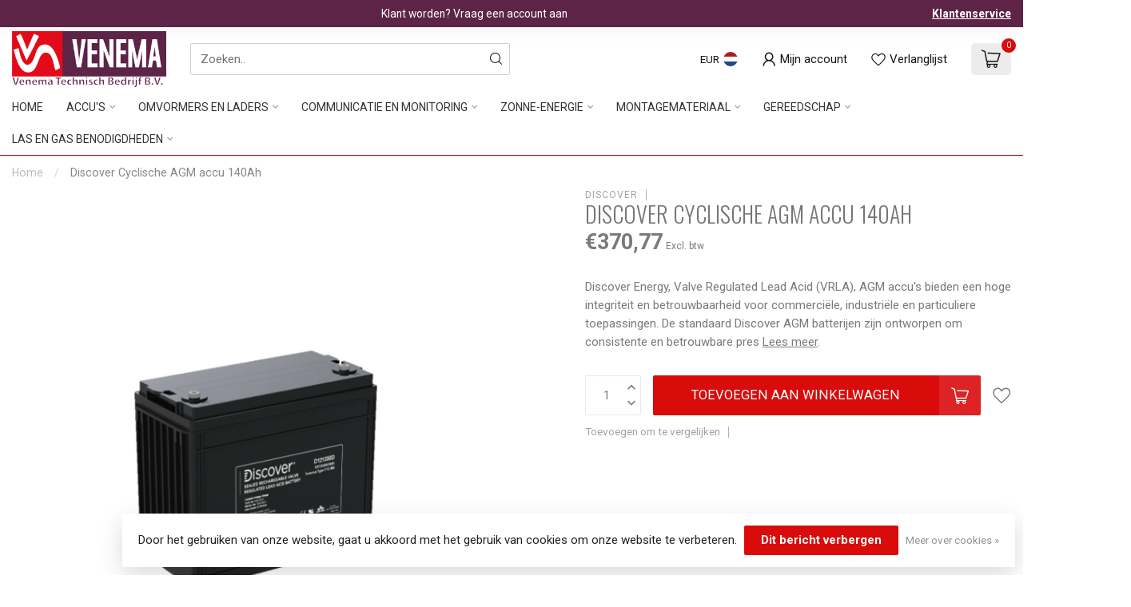

--- FILE ---
content_type: text/html;charset=utf-8
request_url: https://www.venematech.shop/discover-cyclische-agm-accu-140ah.html
body_size: 37192
content:
<!DOCTYPE html>
<html lang="nl">
  <head>
<link rel="preconnect" href="https://cdn.webshopapp.com">
<link rel="preconnect" href="https://fonts.googleapis.com">
<link rel="preconnect" href="https://fonts.gstatic.com" crossorigin>
<!--

    Theme Proxima | v1.0.0.1807202501_0_282328
    Theme designed and created by Dyvelopment - We are true e-commerce heroes!

    For custom Lightspeed eCom development or design contact us at www.dyvelopment.com

      _____                  _                                  _   
     |  __ \                | |                                | |  
     | |  | |_   ___   _____| | ___  _ __  _ __ ___   ___ _ __ | |_ 
     | |  | | | | \ \ / / _ \ |/ _ \| '_ \| '_ ` _ \ / _ \ '_ \| __|
     | |__| | |_| |\ V /  __/ | (_) | |_) | | | | | |  __/ | | | |_ 
     |_____/ \__, | \_/ \___|_|\___/| .__/|_| |_| |_|\___|_| |_|\__|
              __/ |                 | |                             
             |___/                  |_|                             
-->


<meta charset="utf-8"/>
<!-- [START] 'blocks/head.rain' -->
<!--

  (c) 2008-2026 Lightspeed Netherlands B.V.
  http://www.lightspeedhq.com
  Generated: 22-01-2026 @ 15:14:46

-->
<link rel="canonical" href="https://www.venematech.shop/discover-cyclische-agm-accu-140ah.html"/>
<link rel="alternate" href="https://www.venematech.shop/index.rss" type="application/rss+xml" title="Nieuwe producten"/>
<link href="https://cdn.webshopapp.com/assets/cookielaw.css?2025-02-20" rel="stylesheet" type="text/css"/>
<meta name="robots" content="noodp,noydir"/>
<meta property="og:url" content="https://www.venematech.shop/discover-cyclische-agm-accu-140ah.html?source=facebook"/>
<meta property="og:site_name" content="VenemaTech.shop"/>
<meta property="og:title" content="Discover Cyclische AGM accu 140Ah | VenemaTech voor Discover Accu&#039;s"/>
<meta property="og:description" content="Discover accu&#039;s van de AGM accuserie bieden superieure hoge integriteit en betrouwbaarheid voor commerciële, industriële en particuliere toepassingen. &gt;&gt;"/>
<meta property="og:image" content="https://cdn.webshopapp.com/shops/282328/files/488223131/discover-discover-cyclische-agm-accu-140ah.jpg"/>
<script>

<!-- Google tag (gtag.js) -->
<script async src="https://www.googletagmanager.com/gtag/js?id=G-HLQXLF9JS1"></script>
<script>
    window.dataLayer = window.dataLayer || [];
    function gtag(){dataLayer.push(arguments);}
    gtag('js', new Date());

    gtag('config', 'G-HLQXLF9JS1');
</script>

</script>
<script>
/* DyApps Theme Addons config */
if( !window.dyapps ){ window.dyapps = {}; }
window.dyapps.addons = {
 "enabled": true,
 "created_at": "23-10-2025 15:10:08",
 "settings": {
    "matrix_separator": ",",
    "filterGroupSwatches": [],
    "swatchesForCustomFields": [],
    "plan": {
     "can_variant_group": true,
     "can_stockify": true,
     "can_vat_switcher": true,
     "can_age_popup": false,
     "can_custom_qty": false,
     "can_data01_colors": false
    },
    "advancedVariants": {
     "enabled": false,
     "price_in_dropdown": true,
     "stockify_in_dropdown": true,
     "disable_out_of_stock": true,
     "grid_swatches_container_selector": ".dy-collection-grid-swatch-holder",
     "grid_swatches_position": "left",
     "grid_swatches_max_colors": 4,
     "grid_swatches_enabled": true,
     "variant_status_icon": false,
     "display_type": "select",
     "product_swatches_size": "default",
     "live_pricing": true
    },
    "age_popup": {
     "enabled": false,
     "logo_url": "",
     "image_footer_url": "",
     "text": {
                 
        "nl": {
         "content": "<h3>Bevestig je leeftijd<\/h3><p>Je moet 18 jaar of ouder zijn om deze website te bezoeken.<\/p>",
         "content_no": "<h3>Sorry!<\/h3><p>Je kunt deze website helaas niet bezoeken.<\/p>",
         "button_yes": "Ik ben 18 jaar of ouder",
         "button_no": "Ik ben jonger dan 18",
        }        }
    },
    "stockify": {
     "enabled": false,
     "stock_trigger_type": "outofstock",
     "optin_policy": false,
     "api": "https://my.dyapps.io/api/public/577b991ac7/stockify/subscribe",
     "text": {
                 
        "nl": {
         "email_placeholder": "Jouw e-mailadres",
         "button_trigger": "Geef me een seintje bij voorraad",
         "button_submit": "Houd me op de hoogte!",
         "title": "Laat je e-mailadres achter",
         "desc": "Helaas is dit product momenteel uitverkocht. Laat je e-mailadres achter en we sturen je een e-mail wanneer het product weer beschikbaar is.",
         "bottom_text": "We gebruiken je gegevens alleen voor deze email. Meer info in onze <a href=\"\/service\/privacy-policy\/\" target=\"_blank\">privacy policy<\/a>."
        }        }
    },
    "categoryBanners": {
     "enabled": true,
     "mobile_breakpoint": "576px",
     "category_banner": [],
     "banners": {
             }
    }
 },
 "swatches": {
 "default": {"is_default": true, "type": "multi", "values": {"background-size": "10px 10px", "background-position": "0 0, 0 5px, 5px -5px, -5px 0px", "background-image": "linear-gradient(45deg, rgba(100,100,100,0.3) 25%, transparent 25%),  linear-gradient(-45deg, rgba(100,100,100,0.3) 25%, transparent 25%),  linear-gradient(45deg, transparent 75%, rgba(100,100,100,0.3) 75%),  linear-gradient(-45deg, transparent 75%, rgba(100,100,100,0.3) 75%)"}} ,   }
};
</script>
<!--[if lt IE 9]>
<script src="https://cdn.webshopapp.com/assets/html5shiv.js?2025-02-20"></script>
<![endif]-->
<!-- [END] 'blocks/head.rain' -->

<title>Discover Cyclische AGM accu 140Ah | VenemaTech voor Discover Accu&#039;s - VenemaTech.shop</title>

<meta name="dyapps-addons-enabled" content="true">
<meta name="dyapps-addons-version" content="2022081001">
<meta name="dyapps-theme-name" content="Proxima">
<meta name="dyapps-theme-editor" content="false">

<meta name="description" content="Discover accu&#039;s van de AGM accuserie bieden superieure hoge integriteit en betrouwbaarheid voor commerciële, industriële en particuliere toepassingen. &gt;&gt;" />
<meta name="keywords" content="AGM accu, Discover accu, Cyclische accu, AGM, accu&#039;s, accu agm, accu onderhoudsvrij, accu onderhoud, Discover D121350, Discover accu 140Ah, Discover accu, Discover AGM accu, AGM accu 140Ah" />

<meta http-equiv="X-UA-Compatible" content="IE=edge">
<meta name="viewport" content="width=device-width, initial-scale=1">

<link rel="shortcut icon" href="https://cdn.webshopapp.com/shops/282328/themes/174539/v/2739905/assets/favicon.ico?20251020133657" type="image/x-icon" />
<link rel="preload" as="image" href="https://cdn.webshopapp.com/shops/282328/themes/174539/v/2739905/assets/logo.png?20251020133657">


	<link rel="preload" as="image" href="https://cdn.webshopapp.com/shops/282328/files/488223131/650x750x2/discover-cyclische-agm-accu-140ah.jpg">

<script src="https://cdn.webshopapp.com/shops/282328/themes/174539/assets/jquery-1-12-4-min.js?2026011213273720210102171433" defer></script>
<script>if(navigator.userAgent.indexOf("MSIE ") > -1 || navigator.userAgent.indexOf("Trident/") > -1) { document.write('<script src="https://cdn.webshopapp.com/shops/282328/themes/174539/assets/intersection-observer-polyfill.js?2026011213273720210102171433">\x3C/script>') }</script>

<style>/*!
 * Bootstrap Reboot v4.6.1 (https://getbootstrap.com/)
 * Copyright 2011-2021 The Bootstrap Authors
 * Copyright 2011-2021 Twitter, Inc.
 * Licensed under MIT (https://github.com/twbs/bootstrap/blob/main/LICENSE)
 * Forked from Normalize.css, licensed MIT (https://github.com/necolas/normalize.css/blob/master/LICENSE.md)
 */*,*::before,*::after{box-sizing:border-box}html{font-family:sans-serif;line-height:1.15;-webkit-text-size-adjust:100%;-webkit-tap-highlight-color:rgba(0,0,0,0)}article,aside,figcaption,figure,footer,header,hgroup,main,nav,section{display:block}body{margin:0;font-family:-apple-system,BlinkMacSystemFont,"Segoe UI",Roboto,"Helvetica Neue",Arial,"Noto Sans","Liberation Sans",sans-serif,"Apple Color Emoji","Segoe UI Emoji","Segoe UI Symbol","Noto Color Emoji";font-size:1rem;font-weight:400;line-height:1.42857143;color:#212529;text-align:left;background-color:#fff}[tabindex="-1"]:focus:not(:focus-visible){outline:0 !important}hr{box-sizing:content-box;height:0;overflow:visible}h1,h2,h3,h4,h5,h6{margin-top:0;margin-bottom:.5rem}p{margin-top:0;margin-bottom:1rem}abbr[title],abbr[data-original-title]{text-decoration:underline;text-decoration:underline dotted;cursor:help;border-bottom:0;text-decoration-skip-ink:none}address{margin-bottom:1rem;font-style:normal;line-height:inherit}ol,ul,dl{margin-top:0;margin-bottom:1rem}ol ol,ul ul,ol ul,ul ol{margin-bottom:0}dt{font-weight:700}dd{margin-bottom:.5rem;margin-left:0}blockquote{margin:0 0 1rem}b,strong{font-weight:bolder}small{font-size:80%}sub,sup{position:relative;font-size:75%;line-height:0;vertical-align:baseline}sub{bottom:-0.25em}sup{top:-0.5em}a{color:#007bff;text-decoration:none;background-color:transparent}a:hover{color:#0056b3;text-decoration:underline}a:not([href]):not([class]){color:inherit;text-decoration:none}a:not([href]):not([class]):hover{color:inherit;text-decoration:none}pre,code,kbd,samp{font-family:SFMono-Regular,Menlo,Monaco,Consolas,"Liberation Mono","Courier New",monospace;font-size:1em}pre{margin-top:0;margin-bottom:1rem;overflow:auto;-ms-overflow-style:scrollbar}figure{margin:0 0 1rem}img{vertical-align:middle;border-style:none}svg{overflow:hidden;vertical-align:middle}table{border-collapse:collapse}caption{padding-top:.75rem;padding-bottom:.75rem;color:#6c757d;text-align:left;caption-side:bottom}th{text-align:inherit;text-align:-webkit-match-parent}label{display:inline-block;margin-bottom:.5rem}button{border-radius:0}button:focus:not(:focus-visible){outline:0}input,button,select,optgroup,textarea{margin:0;font-family:inherit;font-size:inherit;line-height:inherit}button,input{overflow:visible}button,select{text-transform:none}[role=button]{cursor:pointer}select{word-wrap:normal}button,[type=button],[type=reset],[type=submit]{-webkit-appearance:button}button:not(:disabled),[type=button]:not(:disabled),[type=reset]:not(:disabled),[type=submit]:not(:disabled){cursor:pointer}button::-moz-focus-inner,[type=button]::-moz-focus-inner,[type=reset]::-moz-focus-inner,[type=submit]::-moz-focus-inner{padding:0;border-style:none}input[type=radio],input[type=checkbox]{box-sizing:border-box;padding:0}textarea{overflow:auto;resize:vertical}fieldset{min-width:0;padding:0;margin:0;border:0}legend{display:block;width:100%;max-width:100%;padding:0;margin-bottom:.5rem;font-size:1.5rem;line-height:inherit;color:inherit;white-space:normal}progress{vertical-align:baseline}[type=number]::-webkit-inner-spin-button,[type=number]::-webkit-outer-spin-button{height:auto}[type=search]{outline-offset:-2px;-webkit-appearance:none}[type=search]::-webkit-search-decoration{-webkit-appearance:none}::-webkit-file-upload-button{font:inherit;-webkit-appearance:button}output{display:inline-block}summary{display:list-item;cursor:pointer}template{display:none}[hidden]{display:none !important}/*!
 * Bootstrap Grid v4.6.1 (https://getbootstrap.com/)
 * Copyright 2011-2021 The Bootstrap Authors
 * Copyright 2011-2021 Twitter, Inc.
 * Licensed under MIT (https://github.com/twbs/bootstrap/blob/main/LICENSE)
 */html{box-sizing:border-box;-ms-overflow-style:scrollbar}*,*::before,*::after{box-sizing:inherit}.container,.container-fluid,.container-xl,.container-lg,.container-md,.container-sm{width:100%;padding-right:15px;padding-left:15px;margin-right:auto;margin-left:auto}@media(min-width: 576px){.container-sm,.container{max-width:540px}}@media(min-width: 768px){.container-md,.container-sm,.container{max-width:720px}}@media(min-width: 992px){.container-lg,.container-md,.container-sm,.container{max-width:960px}}@media(min-width: 1200px){.container-xl,.container-lg,.container-md,.container-sm,.container{max-width:1140px}}.row{display:flex;flex-wrap:wrap;margin-right:-15px;margin-left:-15px}.no-gutters{margin-right:0;margin-left:0}.no-gutters>.col,.no-gutters>[class*=col-]{padding-right:0;padding-left:0}.col-xl,.col-xl-auto,.col-xl-12,.col-xl-11,.col-xl-10,.col-xl-9,.col-xl-8,.col-xl-7,.col-xl-6,.col-xl-5,.col-xl-4,.col-xl-3,.col-xl-2,.col-xl-1,.col-lg,.col-lg-auto,.col-lg-12,.col-lg-11,.col-lg-10,.col-lg-9,.col-lg-8,.col-lg-7,.col-lg-6,.col-lg-5,.col-lg-4,.col-lg-3,.col-lg-2,.col-lg-1,.col-md,.col-md-auto,.col-md-12,.col-md-11,.col-md-10,.col-md-9,.col-md-8,.col-md-7,.col-md-6,.col-md-5,.col-md-4,.col-md-3,.col-md-2,.col-md-1,.col-sm,.col-sm-auto,.col-sm-12,.col-sm-11,.col-sm-10,.col-sm-9,.col-sm-8,.col-sm-7,.col-sm-6,.col-sm-5,.col-sm-4,.col-sm-3,.col-sm-2,.col-sm-1,.col,.col-auto,.col-12,.col-11,.col-10,.col-9,.col-8,.col-7,.col-6,.col-5,.col-4,.col-3,.col-2,.col-1{position:relative;width:100%;padding-right:15px;padding-left:15px}.col{flex-basis:0;flex-grow:1;max-width:100%}.row-cols-1>*{flex:0 0 100%;max-width:100%}.row-cols-2>*{flex:0 0 50%;max-width:50%}.row-cols-3>*{flex:0 0 33.3333333333%;max-width:33.3333333333%}.row-cols-4>*{flex:0 0 25%;max-width:25%}.row-cols-5>*{flex:0 0 20%;max-width:20%}.row-cols-6>*{flex:0 0 16.6666666667%;max-width:16.6666666667%}.col-auto{flex:0 0 auto;width:auto;max-width:100%}.col-1{flex:0 0 8.33333333%;max-width:8.33333333%}.col-2{flex:0 0 16.66666667%;max-width:16.66666667%}.col-3{flex:0 0 25%;max-width:25%}.col-4{flex:0 0 33.33333333%;max-width:33.33333333%}.col-5{flex:0 0 41.66666667%;max-width:41.66666667%}.col-6{flex:0 0 50%;max-width:50%}.col-7{flex:0 0 58.33333333%;max-width:58.33333333%}.col-8{flex:0 0 66.66666667%;max-width:66.66666667%}.col-9{flex:0 0 75%;max-width:75%}.col-10{flex:0 0 83.33333333%;max-width:83.33333333%}.col-11{flex:0 0 91.66666667%;max-width:91.66666667%}.col-12{flex:0 0 100%;max-width:100%}.order-first{order:-1}.order-last{order:13}.order-0{order:0}.order-1{order:1}.order-2{order:2}.order-3{order:3}.order-4{order:4}.order-5{order:5}.order-6{order:6}.order-7{order:7}.order-8{order:8}.order-9{order:9}.order-10{order:10}.order-11{order:11}.order-12{order:12}.offset-1{margin-left:8.33333333%}.offset-2{margin-left:16.66666667%}.offset-3{margin-left:25%}.offset-4{margin-left:33.33333333%}.offset-5{margin-left:41.66666667%}.offset-6{margin-left:50%}.offset-7{margin-left:58.33333333%}.offset-8{margin-left:66.66666667%}.offset-9{margin-left:75%}.offset-10{margin-left:83.33333333%}.offset-11{margin-left:91.66666667%}@media(min-width: 576px){.col-sm{flex-basis:0;flex-grow:1;max-width:100%}.row-cols-sm-1>*{flex:0 0 100%;max-width:100%}.row-cols-sm-2>*{flex:0 0 50%;max-width:50%}.row-cols-sm-3>*{flex:0 0 33.3333333333%;max-width:33.3333333333%}.row-cols-sm-4>*{flex:0 0 25%;max-width:25%}.row-cols-sm-5>*{flex:0 0 20%;max-width:20%}.row-cols-sm-6>*{flex:0 0 16.6666666667%;max-width:16.6666666667%}.col-sm-auto{flex:0 0 auto;width:auto;max-width:100%}.col-sm-1{flex:0 0 8.33333333%;max-width:8.33333333%}.col-sm-2{flex:0 0 16.66666667%;max-width:16.66666667%}.col-sm-3{flex:0 0 25%;max-width:25%}.col-sm-4{flex:0 0 33.33333333%;max-width:33.33333333%}.col-sm-5{flex:0 0 41.66666667%;max-width:41.66666667%}.col-sm-6{flex:0 0 50%;max-width:50%}.col-sm-7{flex:0 0 58.33333333%;max-width:58.33333333%}.col-sm-8{flex:0 0 66.66666667%;max-width:66.66666667%}.col-sm-9{flex:0 0 75%;max-width:75%}.col-sm-10{flex:0 0 83.33333333%;max-width:83.33333333%}.col-sm-11{flex:0 0 91.66666667%;max-width:91.66666667%}.col-sm-12{flex:0 0 100%;max-width:100%}.order-sm-first{order:-1}.order-sm-last{order:13}.order-sm-0{order:0}.order-sm-1{order:1}.order-sm-2{order:2}.order-sm-3{order:3}.order-sm-4{order:4}.order-sm-5{order:5}.order-sm-6{order:6}.order-sm-7{order:7}.order-sm-8{order:8}.order-sm-9{order:9}.order-sm-10{order:10}.order-sm-11{order:11}.order-sm-12{order:12}.offset-sm-0{margin-left:0}.offset-sm-1{margin-left:8.33333333%}.offset-sm-2{margin-left:16.66666667%}.offset-sm-3{margin-left:25%}.offset-sm-4{margin-left:33.33333333%}.offset-sm-5{margin-left:41.66666667%}.offset-sm-6{margin-left:50%}.offset-sm-7{margin-left:58.33333333%}.offset-sm-8{margin-left:66.66666667%}.offset-sm-9{margin-left:75%}.offset-sm-10{margin-left:83.33333333%}.offset-sm-11{margin-left:91.66666667%}}@media(min-width: 768px){.col-md{flex-basis:0;flex-grow:1;max-width:100%}.row-cols-md-1>*{flex:0 0 100%;max-width:100%}.row-cols-md-2>*{flex:0 0 50%;max-width:50%}.row-cols-md-3>*{flex:0 0 33.3333333333%;max-width:33.3333333333%}.row-cols-md-4>*{flex:0 0 25%;max-width:25%}.row-cols-md-5>*{flex:0 0 20%;max-width:20%}.row-cols-md-6>*{flex:0 0 16.6666666667%;max-width:16.6666666667%}.col-md-auto{flex:0 0 auto;width:auto;max-width:100%}.col-md-1{flex:0 0 8.33333333%;max-width:8.33333333%}.col-md-2{flex:0 0 16.66666667%;max-width:16.66666667%}.col-md-3{flex:0 0 25%;max-width:25%}.col-md-4{flex:0 0 33.33333333%;max-width:33.33333333%}.col-md-5{flex:0 0 41.66666667%;max-width:41.66666667%}.col-md-6{flex:0 0 50%;max-width:50%}.col-md-7{flex:0 0 58.33333333%;max-width:58.33333333%}.col-md-8{flex:0 0 66.66666667%;max-width:66.66666667%}.col-md-9{flex:0 0 75%;max-width:75%}.col-md-10{flex:0 0 83.33333333%;max-width:83.33333333%}.col-md-11{flex:0 0 91.66666667%;max-width:91.66666667%}.col-md-12{flex:0 0 100%;max-width:100%}.order-md-first{order:-1}.order-md-last{order:13}.order-md-0{order:0}.order-md-1{order:1}.order-md-2{order:2}.order-md-3{order:3}.order-md-4{order:4}.order-md-5{order:5}.order-md-6{order:6}.order-md-7{order:7}.order-md-8{order:8}.order-md-9{order:9}.order-md-10{order:10}.order-md-11{order:11}.order-md-12{order:12}.offset-md-0{margin-left:0}.offset-md-1{margin-left:8.33333333%}.offset-md-2{margin-left:16.66666667%}.offset-md-3{margin-left:25%}.offset-md-4{margin-left:33.33333333%}.offset-md-5{margin-left:41.66666667%}.offset-md-6{margin-left:50%}.offset-md-7{margin-left:58.33333333%}.offset-md-8{margin-left:66.66666667%}.offset-md-9{margin-left:75%}.offset-md-10{margin-left:83.33333333%}.offset-md-11{margin-left:91.66666667%}}@media(min-width: 992px){.col-lg{flex-basis:0;flex-grow:1;max-width:100%}.row-cols-lg-1>*{flex:0 0 100%;max-width:100%}.row-cols-lg-2>*{flex:0 0 50%;max-width:50%}.row-cols-lg-3>*{flex:0 0 33.3333333333%;max-width:33.3333333333%}.row-cols-lg-4>*{flex:0 0 25%;max-width:25%}.row-cols-lg-5>*{flex:0 0 20%;max-width:20%}.row-cols-lg-6>*{flex:0 0 16.6666666667%;max-width:16.6666666667%}.col-lg-auto{flex:0 0 auto;width:auto;max-width:100%}.col-lg-1{flex:0 0 8.33333333%;max-width:8.33333333%}.col-lg-2{flex:0 0 16.66666667%;max-width:16.66666667%}.col-lg-3{flex:0 0 25%;max-width:25%}.col-lg-4{flex:0 0 33.33333333%;max-width:33.33333333%}.col-lg-5{flex:0 0 41.66666667%;max-width:41.66666667%}.col-lg-6{flex:0 0 50%;max-width:50%}.col-lg-7{flex:0 0 58.33333333%;max-width:58.33333333%}.col-lg-8{flex:0 0 66.66666667%;max-width:66.66666667%}.col-lg-9{flex:0 0 75%;max-width:75%}.col-lg-10{flex:0 0 83.33333333%;max-width:83.33333333%}.col-lg-11{flex:0 0 91.66666667%;max-width:91.66666667%}.col-lg-12{flex:0 0 100%;max-width:100%}.order-lg-first{order:-1}.order-lg-last{order:13}.order-lg-0{order:0}.order-lg-1{order:1}.order-lg-2{order:2}.order-lg-3{order:3}.order-lg-4{order:4}.order-lg-5{order:5}.order-lg-6{order:6}.order-lg-7{order:7}.order-lg-8{order:8}.order-lg-9{order:9}.order-lg-10{order:10}.order-lg-11{order:11}.order-lg-12{order:12}.offset-lg-0{margin-left:0}.offset-lg-1{margin-left:8.33333333%}.offset-lg-2{margin-left:16.66666667%}.offset-lg-3{margin-left:25%}.offset-lg-4{margin-left:33.33333333%}.offset-lg-5{margin-left:41.66666667%}.offset-lg-6{margin-left:50%}.offset-lg-7{margin-left:58.33333333%}.offset-lg-8{margin-left:66.66666667%}.offset-lg-9{margin-left:75%}.offset-lg-10{margin-left:83.33333333%}.offset-lg-11{margin-left:91.66666667%}}@media(min-width: 1200px){.col-xl{flex-basis:0;flex-grow:1;max-width:100%}.row-cols-xl-1>*{flex:0 0 100%;max-width:100%}.row-cols-xl-2>*{flex:0 0 50%;max-width:50%}.row-cols-xl-3>*{flex:0 0 33.3333333333%;max-width:33.3333333333%}.row-cols-xl-4>*{flex:0 0 25%;max-width:25%}.row-cols-xl-5>*{flex:0 0 20%;max-width:20%}.row-cols-xl-6>*{flex:0 0 16.6666666667%;max-width:16.6666666667%}.col-xl-auto{flex:0 0 auto;width:auto;max-width:100%}.col-xl-1{flex:0 0 8.33333333%;max-width:8.33333333%}.col-xl-2{flex:0 0 16.66666667%;max-width:16.66666667%}.col-xl-3{flex:0 0 25%;max-width:25%}.col-xl-4{flex:0 0 33.33333333%;max-width:33.33333333%}.col-xl-5{flex:0 0 41.66666667%;max-width:41.66666667%}.col-xl-6{flex:0 0 50%;max-width:50%}.col-xl-7{flex:0 0 58.33333333%;max-width:58.33333333%}.col-xl-8{flex:0 0 66.66666667%;max-width:66.66666667%}.col-xl-9{flex:0 0 75%;max-width:75%}.col-xl-10{flex:0 0 83.33333333%;max-width:83.33333333%}.col-xl-11{flex:0 0 91.66666667%;max-width:91.66666667%}.col-xl-12{flex:0 0 100%;max-width:100%}.order-xl-first{order:-1}.order-xl-last{order:13}.order-xl-0{order:0}.order-xl-1{order:1}.order-xl-2{order:2}.order-xl-3{order:3}.order-xl-4{order:4}.order-xl-5{order:5}.order-xl-6{order:6}.order-xl-7{order:7}.order-xl-8{order:8}.order-xl-9{order:9}.order-xl-10{order:10}.order-xl-11{order:11}.order-xl-12{order:12}.offset-xl-0{margin-left:0}.offset-xl-1{margin-left:8.33333333%}.offset-xl-2{margin-left:16.66666667%}.offset-xl-3{margin-left:25%}.offset-xl-4{margin-left:33.33333333%}.offset-xl-5{margin-left:41.66666667%}.offset-xl-6{margin-left:50%}.offset-xl-7{margin-left:58.33333333%}.offset-xl-8{margin-left:66.66666667%}.offset-xl-9{margin-left:75%}.offset-xl-10{margin-left:83.33333333%}.offset-xl-11{margin-left:91.66666667%}}.d-none{display:none !important}.d-inline{display:inline !important}.d-inline-block{display:inline-block !important}.d-block{display:block !important}.d-table{display:table !important}.d-table-row{display:table-row !important}.d-table-cell{display:table-cell !important}.d-flex{display:flex !important}.d-inline-flex{display:inline-flex !important}@media(min-width: 576px){.d-sm-none{display:none !important}.d-sm-inline{display:inline !important}.d-sm-inline-block{display:inline-block !important}.d-sm-block{display:block !important}.d-sm-table{display:table !important}.d-sm-table-row{display:table-row !important}.d-sm-table-cell{display:table-cell !important}.d-sm-flex{display:flex !important}.d-sm-inline-flex{display:inline-flex !important}}@media(min-width: 768px){.d-md-none{display:none !important}.d-md-inline{display:inline !important}.d-md-inline-block{display:inline-block !important}.d-md-block{display:block !important}.d-md-table{display:table !important}.d-md-table-row{display:table-row !important}.d-md-table-cell{display:table-cell !important}.d-md-flex{display:flex !important}.d-md-inline-flex{display:inline-flex !important}}@media(min-width: 992px){.d-lg-none{display:none !important}.d-lg-inline{display:inline !important}.d-lg-inline-block{display:inline-block !important}.d-lg-block{display:block !important}.d-lg-table{display:table !important}.d-lg-table-row{display:table-row !important}.d-lg-table-cell{display:table-cell !important}.d-lg-flex{display:flex !important}.d-lg-inline-flex{display:inline-flex !important}}@media(min-width: 1200px){.d-xl-none{display:none !important}.d-xl-inline{display:inline !important}.d-xl-inline-block{display:inline-block !important}.d-xl-block{display:block !important}.d-xl-table{display:table !important}.d-xl-table-row{display:table-row !important}.d-xl-table-cell{display:table-cell !important}.d-xl-flex{display:flex !important}.d-xl-inline-flex{display:inline-flex !important}}@media print{.d-print-none{display:none !important}.d-print-inline{display:inline !important}.d-print-inline-block{display:inline-block !important}.d-print-block{display:block !important}.d-print-table{display:table !important}.d-print-table-row{display:table-row !important}.d-print-table-cell{display:table-cell !important}.d-print-flex{display:flex !important}.d-print-inline-flex{display:inline-flex !important}}.flex-row{flex-direction:row !important}.flex-column{flex-direction:column !important}.flex-row-reverse{flex-direction:row-reverse !important}.flex-column-reverse{flex-direction:column-reverse !important}.flex-wrap{flex-wrap:wrap !important}.flex-nowrap{flex-wrap:nowrap !important}.flex-wrap-reverse{flex-wrap:wrap-reverse !important}.flex-fill{flex:1 1 auto !important}.flex-grow-0{flex-grow:0 !important}.flex-grow-1{flex-grow:1 !important}.flex-shrink-0{flex-shrink:0 !important}.flex-shrink-1{flex-shrink:1 !important}.justify-content-start{justify-content:flex-start !important}.justify-content-end{justify-content:flex-end !important}.justify-content-center{justify-content:center !important}.justify-content-between{justify-content:space-between !important}.justify-content-around{justify-content:space-around !important}.align-items-start{align-items:flex-start !important}.align-items-end{align-items:flex-end !important}.align-items-center{align-items:center !important}.align-items-baseline{align-items:baseline !important}.align-items-stretch{align-items:stretch !important}.align-content-start{align-content:flex-start !important}.align-content-end{align-content:flex-end !important}.align-content-center{align-content:center !important}.align-content-between{align-content:space-between !important}.align-content-around{align-content:space-around !important}.align-content-stretch{align-content:stretch !important}.align-self-auto{align-self:auto !important}.align-self-start{align-self:flex-start !important}.align-self-end{align-self:flex-end !important}.align-self-center{align-self:center !important}.align-self-baseline{align-self:baseline !important}.align-self-stretch{align-self:stretch !important}@media(min-width: 576px){.flex-sm-row{flex-direction:row !important}.flex-sm-column{flex-direction:column !important}.flex-sm-row-reverse{flex-direction:row-reverse !important}.flex-sm-column-reverse{flex-direction:column-reverse !important}.flex-sm-wrap{flex-wrap:wrap !important}.flex-sm-nowrap{flex-wrap:nowrap !important}.flex-sm-wrap-reverse{flex-wrap:wrap-reverse !important}.flex-sm-fill{flex:1 1 auto !important}.flex-sm-grow-0{flex-grow:0 !important}.flex-sm-grow-1{flex-grow:1 !important}.flex-sm-shrink-0{flex-shrink:0 !important}.flex-sm-shrink-1{flex-shrink:1 !important}.justify-content-sm-start{justify-content:flex-start !important}.justify-content-sm-end{justify-content:flex-end !important}.justify-content-sm-center{justify-content:center !important}.justify-content-sm-between{justify-content:space-between !important}.justify-content-sm-around{justify-content:space-around !important}.align-items-sm-start{align-items:flex-start !important}.align-items-sm-end{align-items:flex-end !important}.align-items-sm-center{align-items:center !important}.align-items-sm-baseline{align-items:baseline !important}.align-items-sm-stretch{align-items:stretch !important}.align-content-sm-start{align-content:flex-start !important}.align-content-sm-end{align-content:flex-end !important}.align-content-sm-center{align-content:center !important}.align-content-sm-between{align-content:space-between !important}.align-content-sm-around{align-content:space-around !important}.align-content-sm-stretch{align-content:stretch !important}.align-self-sm-auto{align-self:auto !important}.align-self-sm-start{align-self:flex-start !important}.align-self-sm-end{align-self:flex-end !important}.align-self-sm-center{align-self:center !important}.align-self-sm-baseline{align-self:baseline !important}.align-self-sm-stretch{align-self:stretch !important}}@media(min-width: 768px){.flex-md-row{flex-direction:row !important}.flex-md-column{flex-direction:column !important}.flex-md-row-reverse{flex-direction:row-reverse !important}.flex-md-column-reverse{flex-direction:column-reverse !important}.flex-md-wrap{flex-wrap:wrap !important}.flex-md-nowrap{flex-wrap:nowrap !important}.flex-md-wrap-reverse{flex-wrap:wrap-reverse !important}.flex-md-fill{flex:1 1 auto !important}.flex-md-grow-0{flex-grow:0 !important}.flex-md-grow-1{flex-grow:1 !important}.flex-md-shrink-0{flex-shrink:0 !important}.flex-md-shrink-1{flex-shrink:1 !important}.justify-content-md-start{justify-content:flex-start !important}.justify-content-md-end{justify-content:flex-end !important}.justify-content-md-center{justify-content:center !important}.justify-content-md-between{justify-content:space-between !important}.justify-content-md-around{justify-content:space-around !important}.align-items-md-start{align-items:flex-start !important}.align-items-md-end{align-items:flex-end !important}.align-items-md-center{align-items:center !important}.align-items-md-baseline{align-items:baseline !important}.align-items-md-stretch{align-items:stretch !important}.align-content-md-start{align-content:flex-start !important}.align-content-md-end{align-content:flex-end !important}.align-content-md-center{align-content:center !important}.align-content-md-between{align-content:space-between !important}.align-content-md-around{align-content:space-around !important}.align-content-md-stretch{align-content:stretch !important}.align-self-md-auto{align-self:auto !important}.align-self-md-start{align-self:flex-start !important}.align-self-md-end{align-self:flex-end !important}.align-self-md-center{align-self:center !important}.align-self-md-baseline{align-self:baseline !important}.align-self-md-stretch{align-self:stretch !important}}@media(min-width: 992px){.flex-lg-row{flex-direction:row !important}.flex-lg-column{flex-direction:column !important}.flex-lg-row-reverse{flex-direction:row-reverse !important}.flex-lg-column-reverse{flex-direction:column-reverse !important}.flex-lg-wrap{flex-wrap:wrap !important}.flex-lg-nowrap{flex-wrap:nowrap !important}.flex-lg-wrap-reverse{flex-wrap:wrap-reverse !important}.flex-lg-fill{flex:1 1 auto !important}.flex-lg-grow-0{flex-grow:0 !important}.flex-lg-grow-1{flex-grow:1 !important}.flex-lg-shrink-0{flex-shrink:0 !important}.flex-lg-shrink-1{flex-shrink:1 !important}.justify-content-lg-start{justify-content:flex-start !important}.justify-content-lg-end{justify-content:flex-end !important}.justify-content-lg-center{justify-content:center !important}.justify-content-lg-between{justify-content:space-between !important}.justify-content-lg-around{justify-content:space-around !important}.align-items-lg-start{align-items:flex-start !important}.align-items-lg-end{align-items:flex-end !important}.align-items-lg-center{align-items:center !important}.align-items-lg-baseline{align-items:baseline !important}.align-items-lg-stretch{align-items:stretch !important}.align-content-lg-start{align-content:flex-start !important}.align-content-lg-end{align-content:flex-end !important}.align-content-lg-center{align-content:center !important}.align-content-lg-between{align-content:space-between !important}.align-content-lg-around{align-content:space-around !important}.align-content-lg-stretch{align-content:stretch !important}.align-self-lg-auto{align-self:auto !important}.align-self-lg-start{align-self:flex-start !important}.align-self-lg-end{align-self:flex-end !important}.align-self-lg-center{align-self:center !important}.align-self-lg-baseline{align-self:baseline !important}.align-self-lg-stretch{align-self:stretch !important}}@media(min-width: 1200px){.flex-xl-row{flex-direction:row !important}.flex-xl-column{flex-direction:column !important}.flex-xl-row-reverse{flex-direction:row-reverse !important}.flex-xl-column-reverse{flex-direction:column-reverse !important}.flex-xl-wrap{flex-wrap:wrap !important}.flex-xl-nowrap{flex-wrap:nowrap !important}.flex-xl-wrap-reverse{flex-wrap:wrap-reverse !important}.flex-xl-fill{flex:1 1 auto !important}.flex-xl-grow-0{flex-grow:0 !important}.flex-xl-grow-1{flex-grow:1 !important}.flex-xl-shrink-0{flex-shrink:0 !important}.flex-xl-shrink-1{flex-shrink:1 !important}.justify-content-xl-start{justify-content:flex-start !important}.justify-content-xl-end{justify-content:flex-end !important}.justify-content-xl-center{justify-content:center !important}.justify-content-xl-between{justify-content:space-between !important}.justify-content-xl-around{justify-content:space-around !important}.align-items-xl-start{align-items:flex-start !important}.align-items-xl-end{align-items:flex-end !important}.align-items-xl-center{align-items:center !important}.align-items-xl-baseline{align-items:baseline !important}.align-items-xl-stretch{align-items:stretch !important}.align-content-xl-start{align-content:flex-start !important}.align-content-xl-end{align-content:flex-end !important}.align-content-xl-center{align-content:center !important}.align-content-xl-between{align-content:space-between !important}.align-content-xl-around{align-content:space-around !important}.align-content-xl-stretch{align-content:stretch !important}.align-self-xl-auto{align-self:auto !important}.align-self-xl-start{align-self:flex-start !important}.align-self-xl-end{align-self:flex-end !important}.align-self-xl-center{align-self:center !important}.align-self-xl-baseline{align-self:baseline !important}.align-self-xl-stretch{align-self:stretch !important}}.m-0{margin:0 !important}.mt-0,.my-0{margin-top:0 !important}.mr-0,.mx-0{margin-right:0 !important}.mb-0,.my-0{margin-bottom:0 !important}.ml-0,.mx-0{margin-left:0 !important}.m-1{margin:5px !important}.mt-1,.my-1{margin-top:5px !important}.mr-1,.mx-1{margin-right:5px !important}.mb-1,.my-1{margin-bottom:5px !important}.ml-1,.mx-1{margin-left:5px !important}.m-2{margin:10px !important}.mt-2,.my-2{margin-top:10px !important}.mr-2,.mx-2{margin-right:10px !important}.mb-2,.my-2{margin-bottom:10px !important}.ml-2,.mx-2{margin-left:10px !important}.m-3{margin:15px !important}.mt-3,.my-3{margin-top:15px !important}.mr-3,.mx-3{margin-right:15px !important}.mb-3,.my-3{margin-bottom:15px !important}.ml-3,.mx-3{margin-left:15px !important}.m-4{margin:30px !important}.mt-4,.my-4{margin-top:30px !important}.mr-4,.mx-4{margin-right:30px !important}.mb-4,.my-4{margin-bottom:30px !important}.ml-4,.mx-4{margin-left:30px !important}.m-5{margin:50px !important}.mt-5,.my-5{margin-top:50px !important}.mr-5,.mx-5{margin-right:50px !important}.mb-5,.my-5{margin-bottom:50px !important}.ml-5,.mx-5{margin-left:50px !important}.m-6{margin:80px !important}.mt-6,.my-6{margin-top:80px !important}.mr-6,.mx-6{margin-right:80px !important}.mb-6,.my-6{margin-bottom:80px !important}.ml-6,.mx-6{margin-left:80px !important}.p-0{padding:0 !important}.pt-0,.py-0{padding-top:0 !important}.pr-0,.px-0{padding-right:0 !important}.pb-0,.py-0{padding-bottom:0 !important}.pl-0,.px-0{padding-left:0 !important}.p-1{padding:5px !important}.pt-1,.py-1{padding-top:5px !important}.pr-1,.px-1{padding-right:5px !important}.pb-1,.py-1{padding-bottom:5px !important}.pl-1,.px-1{padding-left:5px !important}.p-2{padding:10px !important}.pt-2,.py-2{padding-top:10px !important}.pr-2,.px-2{padding-right:10px !important}.pb-2,.py-2{padding-bottom:10px !important}.pl-2,.px-2{padding-left:10px !important}.p-3{padding:15px !important}.pt-3,.py-3{padding-top:15px !important}.pr-3,.px-3{padding-right:15px !important}.pb-3,.py-3{padding-bottom:15px !important}.pl-3,.px-3{padding-left:15px !important}.p-4{padding:30px !important}.pt-4,.py-4{padding-top:30px !important}.pr-4,.px-4{padding-right:30px !important}.pb-4,.py-4{padding-bottom:30px !important}.pl-4,.px-4{padding-left:30px !important}.p-5{padding:50px !important}.pt-5,.py-5{padding-top:50px !important}.pr-5,.px-5{padding-right:50px !important}.pb-5,.py-5{padding-bottom:50px !important}.pl-5,.px-5{padding-left:50px !important}.p-6{padding:80px !important}.pt-6,.py-6{padding-top:80px !important}.pr-6,.px-6{padding-right:80px !important}.pb-6,.py-6{padding-bottom:80px !important}.pl-6,.px-6{padding-left:80px !important}.m-n1{margin:-5px !important}.mt-n1,.my-n1{margin-top:-5px !important}.mr-n1,.mx-n1{margin-right:-5px !important}.mb-n1,.my-n1{margin-bottom:-5px !important}.ml-n1,.mx-n1{margin-left:-5px !important}.m-n2{margin:-10px !important}.mt-n2,.my-n2{margin-top:-10px !important}.mr-n2,.mx-n2{margin-right:-10px !important}.mb-n2,.my-n2{margin-bottom:-10px !important}.ml-n2,.mx-n2{margin-left:-10px !important}.m-n3{margin:-15px !important}.mt-n3,.my-n3{margin-top:-15px !important}.mr-n3,.mx-n3{margin-right:-15px !important}.mb-n3,.my-n3{margin-bottom:-15px !important}.ml-n3,.mx-n3{margin-left:-15px !important}.m-n4{margin:-30px !important}.mt-n4,.my-n4{margin-top:-30px !important}.mr-n4,.mx-n4{margin-right:-30px !important}.mb-n4,.my-n4{margin-bottom:-30px !important}.ml-n4,.mx-n4{margin-left:-30px !important}.m-n5{margin:-50px !important}.mt-n5,.my-n5{margin-top:-50px !important}.mr-n5,.mx-n5{margin-right:-50px !important}.mb-n5,.my-n5{margin-bottom:-50px !important}.ml-n5,.mx-n5{margin-left:-50px !important}.m-n6{margin:-80px !important}.mt-n6,.my-n6{margin-top:-80px !important}.mr-n6,.mx-n6{margin-right:-80px !important}.mb-n6,.my-n6{margin-bottom:-80px !important}.ml-n6,.mx-n6{margin-left:-80px !important}.m-auto{margin:auto !important}.mt-auto,.my-auto{margin-top:auto !important}.mr-auto,.mx-auto{margin-right:auto !important}.mb-auto,.my-auto{margin-bottom:auto !important}.ml-auto,.mx-auto{margin-left:auto !important}@media(min-width: 576px){.m-sm-0{margin:0 !important}.mt-sm-0,.my-sm-0{margin-top:0 !important}.mr-sm-0,.mx-sm-0{margin-right:0 !important}.mb-sm-0,.my-sm-0{margin-bottom:0 !important}.ml-sm-0,.mx-sm-0{margin-left:0 !important}.m-sm-1{margin:5px !important}.mt-sm-1,.my-sm-1{margin-top:5px !important}.mr-sm-1,.mx-sm-1{margin-right:5px !important}.mb-sm-1,.my-sm-1{margin-bottom:5px !important}.ml-sm-1,.mx-sm-1{margin-left:5px !important}.m-sm-2{margin:10px !important}.mt-sm-2,.my-sm-2{margin-top:10px !important}.mr-sm-2,.mx-sm-2{margin-right:10px !important}.mb-sm-2,.my-sm-2{margin-bottom:10px !important}.ml-sm-2,.mx-sm-2{margin-left:10px !important}.m-sm-3{margin:15px !important}.mt-sm-3,.my-sm-3{margin-top:15px !important}.mr-sm-3,.mx-sm-3{margin-right:15px !important}.mb-sm-3,.my-sm-3{margin-bottom:15px !important}.ml-sm-3,.mx-sm-3{margin-left:15px !important}.m-sm-4{margin:30px !important}.mt-sm-4,.my-sm-4{margin-top:30px !important}.mr-sm-4,.mx-sm-4{margin-right:30px !important}.mb-sm-4,.my-sm-4{margin-bottom:30px !important}.ml-sm-4,.mx-sm-4{margin-left:30px !important}.m-sm-5{margin:50px !important}.mt-sm-5,.my-sm-5{margin-top:50px !important}.mr-sm-5,.mx-sm-5{margin-right:50px !important}.mb-sm-5,.my-sm-5{margin-bottom:50px !important}.ml-sm-5,.mx-sm-5{margin-left:50px !important}.m-sm-6{margin:80px !important}.mt-sm-6,.my-sm-6{margin-top:80px !important}.mr-sm-6,.mx-sm-6{margin-right:80px !important}.mb-sm-6,.my-sm-6{margin-bottom:80px !important}.ml-sm-6,.mx-sm-6{margin-left:80px !important}.p-sm-0{padding:0 !important}.pt-sm-0,.py-sm-0{padding-top:0 !important}.pr-sm-0,.px-sm-0{padding-right:0 !important}.pb-sm-0,.py-sm-0{padding-bottom:0 !important}.pl-sm-0,.px-sm-0{padding-left:0 !important}.p-sm-1{padding:5px !important}.pt-sm-1,.py-sm-1{padding-top:5px !important}.pr-sm-1,.px-sm-1{padding-right:5px !important}.pb-sm-1,.py-sm-1{padding-bottom:5px !important}.pl-sm-1,.px-sm-1{padding-left:5px !important}.p-sm-2{padding:10px !important}.pt-sm-2,.py-sm-2{padding-top:10px !important}.pr-sm-2,.px-sm-2{padding-right:10px !important}.pb-sm-2,.py-sm-2{padding-bottom:10px !important}.pl-sm-2,.px-sm-2{padding-left:10px !important}.p-sm-3{padding:15px !important}.pt-sm-3,.py-sm-3{padding-top:15px !important}.pr-sm-3,.px-sm-3{padding-right:15px !important}.pb-sm-3,.py-sm-3{padding-bottom:15px !important}.pl-sm-3,.px-sm-3{padding-left:15px !important}.p-sm-4{padding:30px !important}.pt-sm-4,.py-sm-4{padding-top:30px !important}.pr-sm-4,.px-sm-4{padding-right:30px !important}.pb-sm-4,.py-sm-4{padding-bottom:30px !important}.pl-sm-4,.px-sm-4{padding-left:30px !important}.p-sm-5{padding:50px !important}.pt-sm-5,.py-sm-5{padding-top:50px !important}.pr-sm-5,.px-sm-5{padding-right:50px !important}.pb-sm-5,.py-sm-5{padding-bottom:50px !important}.pl-sm-5,.px-sm-5{padding-left:50px !important}.p-sm-6{padding:80px !important}.pt-sm-6,.py-sm-6{padding-top:80px !important}.pr-sm-6,.px-sm-6{padding-right:80px !important}.pb-sm-6,.py-sm-6{padding-bottom:80px !important}.pl-sm-6,.px-sm-6{padding-left:80px !important}.m-sm-n1{margin:-5px !important}.mt-sm-n1,.my-sm-n1{margin-top:-5px !important}.mr-sm-n1,.mx-sm-n1{margin-right:-5px !important}.mb-sm-n1,.my-sm-n1{margin-bottom:-5px !important}.ml-sm-n1,.mx-sm-n1{margin-left:-5px !important}.m-sm-n2{margin:-10px !important}.mt-sm-n2,.my-sm-n2{margin-top:-10px !important}.mr-sm-n2,.mx-sm-n2{margin-right:-10px !important}.mb-sm-n2,.my-sm-n2{margin-bottom:-10px !important}.ml-sm-n2,.mx-sm-n2{margin-left:-10px !important}.m-sm-n3{margin:-15px !important}.mt-sm-n3,.my-sm-n3{margin-top:-15px !important}.mr-sm-n3,.mx-sm-n3{margin-right:-15px !important}.mb-sm-n3,.my-sm-n3{margin-bottom:-15px !important}.ml-sm-n3,.mx-sm-n3{margin-left:-15px !important}.m-sm-n4{margin:-30px !important}.mt-sm-n4,.my-sm-n4{margin-top:-30px !important}.mr-sm-n4,.mx-sm-n4{margin-right:-30px !important}.mb-sm-n4,.my-sm-n4{margin-bottom:-30px !important}.ml-sm-n4,.mx-sm-n4{margin-left:-30px !important}.m-sm-n5{margin:-50px !important}.mt-sm-n5,.my-sm-n5{margin-top:-50px !important}.mr-sm-n5,.mx-sm-n5{margin-right:-50px !important}.mb-sm-n5,.my-sm-n5{margin-bottom:-50px !important}.ml-sm-n5,.mx-sm-n5{margin-left:-50px !important}.m-sm-n6{margin:-80px !important}.mt-sm-n6,.my-sm-n6{margin-top:-80px !important}.mr-sm-n6,.mx-sm-n6{margin-right:-80px !important}.mb-sm-n6,.my-sm-n6{margin-bottom:-80px !important}.ml-sm-n6,.mx-sm-n6{margin-left:-80px !important}.m-sm-auto{margin:auto !important}.mt-sm-auto,.my-sm-auto{margin-top:auto !important}.mr-sm-auto,.mx-sm-auto{margin-right:auto !important}.mb-sm-auto,.my-sm-auto{margin-bottom:auto !important}.ml-sm-auto,.mx-sm-auto{margin-left:auto !important}}@media(min-width: 768px){.m-md-0{margin:0 !important}.mt-md-0,.my-md-0{margin-top:0 !important}.mr-md-0,.mx-md-0{margin-right:0 !important}.mb-md-0,.my-md-0{margin-bottom:0 !important}.ml-md-0,.mx-md-0{margin-left:0 !important}.m-md-1{margin:5px !important}.mt-md-1,.my-md-1{margin-top:5px !important}.mr-md-1,.mx-md-1{margin-right:5px !important}.mb-md-1,.my-md-1{margin-bottom:5px !important}.ml-md-1,.mx-md-1{margin-left:5px !important}.m-md-2{margin:10px !important}.mt-md-2,.my-md-2{margin-top:10px !important}.mr-md-2,.mx-md-2{margin-right:10px !important}.mb-md-2,.my-md-2{margin-bottom:10px !important}.ml-md-2,.mx-md-2{margin-left:10px !important}.m-md-3{margin:15px !important}.mt-md-3,.my-md-3{margin-top:15px !important}.mr-md-3,.mx-md-3{margin-right:15px !important}.mb-md-3,.my-md-3{margin-bottom:15px !important}.ml-md-3,.mx-md-3{margin-left:15px !important}.m-md-4{margin:30px !important}.mt-md-4,.my-md-4{margin-top:30px !important}.mr-md-4,.mx-md-4{margin-right:30px !important}.mb-md-4,.my-md-4{margin-bottom:30px !important}.ml-md-4,.mx-md-4{margin-left:30px !important}.m-md-5{margin:50px !important}.mt-md-5,.my-md-5{margin-top:50px !important}.mr-md-5,.mx-md-5{margin-right:50px !important}.mb-md-5,.my-md-5{margin-bottom:50px !important}.ml-md-5,.mx-md-5{margin-left:50px !important}.m-md-6{margin:80px !important}.mt-md-6,.my-md-6{margin-top:80px !important}.mr-md-6,.mx-md-6{margin-right:80px !important}.mb-md-6,.my-md-6{margin-bottom:80px !important}.ml-md-6,.mx-md-6{margin-left:80px !important}.p-md-0{padding:0 !important}.pt-md-0,.py-md-0{padding-top:0 !important}.pr-md-0,.px-md-0{padding-right:0 !important}.pb-md-0,.py-md-0{padding-bottom:0 !important}.pl-md-0,.px-md-0{padding-left:0 !important}.p-md-1{padding:5px !important}.pt-md-1,.py-md-1{padding-top:5px !important}.pr-md-1,.px-md-1{padding-right:5px !important}.pb-md-1,.py-md-1{padding-bottom:5px !important}.pl-md-1,.px-md-1{padding-left:5px !important}.p-md-2{padding:10px !important}.pt-md-2,.py-md-2{padding-top:10px !important}.pr-md-2,.px-md-2{padding-right:10px !important}.pb-md-2,.py-md-2{padding-bottom:10px !important}.pl-md-2,.px-md-2{padding-left:10px !important}.p-md-3{padding:15px !important}.pt-md-3,.py-md-3{padding-top:15px !important}.pr-md-3,.px-md-3{padding-right:15px !important}.pb-md-3,.py-md-3{padding-bottom:15px !important}.pl-md-3,.px-md-3{padding-left:15px !important}.p-md-4{padding:30px !important}.pt-md-4,.py-md-4{padding-top:30px !important}.pr-md-4,.px-md-4{padding-right:30px !important}.pb-md-4,.py-md-4{padding-bottom:30px !important}.pl-md-4,.px-md-4{padding-left:30px !important}.p-md-5{padding:50px !important}.pt-md-5,.py-md-5{padding-top:50px !important}.pr-md-5,.px-md-5{padding-right:50px !important}.pb-md-5,.py-md-5{padding-bottom:50px !important}.pl-md-5,.px-md-5{padding-left:50px !important}.p-md-6{padding:80px !important}.pt-md-6,.py-md-6{padding-top:80px !important}.pr-md-6,.px-md-6{padding-right:80px !important}.pb-md-6,.py-md-6{padding-bottom:80px !important}.pl-md-6,.px-md-6{padding-left:80px !important}.m-md-n1{margin:-5px !important}.mt-md-n1,.my-md-n1{margin-top:-5px !important}.mr-md-n1,.mx-md-n1{margin-right:-5px !important}.mb-md-n1,.my-md-n1{margin-bottom:-5px !important}.ml-md-n1,.mx-md-n1{margin-left:-5px !important}.m-md-n2{margin:-10px !important}.mt-md-n2,.my-md-n2{margin-top:-10px !important}.mr-md-n2,.mx-md-n2{margin-right:-10px !important}.mb-md-n2,.my-md-n2{margin-bottom:-10px !important}.ml-md-n2,.mx-md-n2{margin-left:-10px !important}.m-md-n3{margin:-15px !important}.mt-md-n3,.my-md-n3{margin-top:-15px !important}.mr-md-n3,.mx-md-n3{margin-right:-15px !important}.mb-md-n3,.my-md-n3{margin-bottom:-15px !important}.ml-md-n3,.mx-md-n3{margin-left:-15px !important}.m-md-n4{margin:-30px !important}.mt-md-n4,.my-md-n4{margin-top:-30px !important}.mr-md-n4,.mx-md-n4{margin-right:-30px !important}.mb-md-n4,.my-md-n4{margin-bottom:-30px !important}.ml-md-n4,.mx-md-n4{margin-left:-30px !important}.m-md-n5{margin:-50px !important}.mt-md-n5,.my-md-n5{margin-top:-50px !important}.mr-md-n5,.mx-md-n5{margin-right:-50px !important}.mb-md-n5,.my-md-n5{margin-bottom:-50px !important}.ml-md-n5,.mx-md-n5{margin-left:-50px !important}.m-md-n6{margin:-80px !important}.mt-md-n6,.my-md-n6{margin-top:-80px !important}.mr-md-n6,.mx-md-n6{margin-right:-80px !important}.mb-md-n6,.my-md-n6{margin-bottom:-80px !important}.ml-md-n6,.mx-md-n6{margin-left:-80px !important}.m-md-auto{margin:auto !important}.mt-md-auto,.my-md-auto{margin-top:auto !important}.mr-md-auto,.mx-md-auto{margin-right:auto !important}.mb-md-auto,.my-md-auto{margin-bottom:auto !important}.ml-md-auto,.mx-md-auto{margin-left:auto !important}}@media(min-width: 992px){.m-lg-0{margin:0 !important}.mt-lg-0,.my-lg-0{margin-top:0 !important}.mr-lg-0,.mx-lg-0{margin-right:0 !important}.mb-lg-0,.my-lg-0{margin-bottom:0 !important}.ml-lg-0,.mx-lg-0{margin-left:0 !important}.m-lg-1{margin:5px !important}.mt-lg-1,.my-lg-1{margin-top:5px !important}.mr-lg-1,.mx-lg-1{margin-right:5px !important}.mb-lg-1,.my-lg-1{margin-bottom:5px !important}.ml-lg-1,.mx-lg-1{margin-left:5px !important}.m-lg-2{margin:10px !important}.mt-lg-2,.my-lg-2{margin-top:10px !important}.mr-lg-2,.mx-lg-2{margin-right:10px !important}.mb-lg-2,.my-lg-2{margin-bottom:10px !important}.ml-lg-2,.mx-lg-2{margin-left:10px !important}.m-lg-3{margin:15px !important}.mt-lg-3,.my-lg-3{margin-top:15px !important}.mr-lg-3,.mx-lg-3{margin-right:15px !important}.mb-lg-3,.my-lg-3{margin-bottom:15px !important}.ml-lg-3,.mx-lg-3{margin-left:15px !important}.m-lg-4{margin:30px !important}.mt-lg-4,.my-lg-4{margin-top:30px !important}.mr-lg-4,.mx-lg-4{margin-right:30px !important}.mb-lg-4,.my-lg-4{margin-bottom:30px !important}.ml-lg-4,.mx-lg-4{margin-left:30px !important}.m-lg-5{margin:50px !important}.mt-lg-5,.my-lg-5{margin-top:50px !important}.mr-lg-5,.mx-lg-5{margin-right:50px !important}.mb-lg-5,.my-lg-5{margin-bottom:50px !important}.ml-lg-5,.mx-lg-5{margin-left:50px !important}.m-lg-6{margin:80px !important}.mt-lg-6,.my-lg-6{margin-top:80px !important}.mr-lg-6,.mx-lg-6{margin-right:80px !important}.mb-lg-6,.my-lg-6{margin-bottom:80px !important}.ml-lg-6,.mx-lg-6{margin-left:80px !important}.p-lg-0{padding:0 !important}.pt-lg-0,.py-lg-0{padding-top:0 !important}.pr-lg-0,.px-lg-0{padding-right:0 !important}.pb-lg-0,.py-lg-0{padding-bottom:0 !important}.pl-lg-0,.px-lg-0{padding-left:0 !important}.p-lg-1{padding:5px !important}.pt-lg-1,.py-lg-1{padding-top:5px !important}.pr-lg-1,.px-lg-1{padding-right:5px !important}.pb-lg-1,.py-lg-1{padding-bottom:5px !important}.pl-lg-1,.px-lg-1{padding-left:5px !important}.p-lg-2{padding:10px !important}.pt-lg-2,.py-lg-2{padding-top:10px !important}.pr-lg-2,.px-lg-2{padding-right:10px !important}.pb-lg-2,.py-lg-2{padding-bottom:10px !important}.pl-lg-2,.px-lg-2{padding-left:10px !important}.p-lg-3{padding:15px !important}.pt-lg-3,.py-lg-3{padding-top:15px !important}.pr-lg-3,.px-lg-3{padding-right:15px !important}.pb-lg-3,.py-lg-3{padding-bottom:15px !important}.pl-lg-3,.px-lg-3{padding-left:15px !important}.p-lg-4{padding:30px !important}.pt-lg-4,.py-lg-4{padding-top:30px !important}.pr-lg-4,.px-lg-4{padding-right:30px !important}.pb-lg-4,.py-lg-4{padding-bottom:30px !important}.pl-lg-4,.px-lg-4{padding-left:30px !important}.p-lg-5{padding:50px !important}.pt-lg-5,.py-lg-5{padding-top:50px !important}.pr-lg-5,.px-lg-5{padding-right:50px !important}.pb-lg-5,.py-lg-5{padding-bottom:50px !important}.pl-lg-5,.px-lg-5{padding-left:50px !important}.p-lg-6{padding:80px !important}.pt-lg-6,.py-lg-6{padding-top:80px !important}.pr-lg-6,.px-lg-6{padding-right:80px !important}.pb-lg-6,.py-lg-6{padding-bottom:80px !important}.pl-lg-6,.px-lg-6{padding-left:80px !important}.m-lg-n1{margin:-5px !important}.mt-lg-n1,.my-lg-n1{margin-top:-5px !important}.mr-lg-n1,.mx-lg-n1{margin-right:-5px !important}.mb-lg-n1,.my-lg-n1{margin-bottom:-5px !important}.ml-lg-n1,.mx-lg-n1{margin-left:-5px !important}.m-lg-n2{margin:-10px !important}.mt-lg-n2,.my-lg-n2{margin-top:-10px !important}.mr-lg-n2,.mx-lg-n2{margin-right:-10px !important}.mb-lg-n2,.my-lg-n2{margin-bottom:-10px !important}.ml-lg-n2,.mx-lg-n2{margin-left:-10px !important}.m-lg-n3{margin:-15px !important}.mt-lg-n3,.my-lg-n3{margin-top:-15px !important}.mr-lg-n3,.mx-lg-n3{margin-right:-15px !important}.mb-lg-n3,.my-lg-n3{margin-bottom:-15px !important}.ml-lg-n3,.mx-lg-n3{margin-left:-15px !important}.m-lg-n4{margin:-30px !important}.mt-lg-n4,.my-lg-n4{margin-top:-30px !important}.mr-lg-n4,.mx-lg-n4{margin-right:-30px !important}.mb-lg-n4,.my-lg-n4{margin-bottom:-30px !important}.ml-lg-n4,.mx-lg-n4{margin-left:-30px !important}.m-lg-n5{margin:-50px !important}.mt-lg-n5,.my-lg-n5{margin-top:-50px !important}.mr-lg-n5,.mx-lg-n5{margin-right:-50px !important}.mb-lg-n5,.my-lg-n5{margin-bottom:-50px !important}.ml-lg-n5,.mx-lg-n5{margin-left:-50px !important}.m-lg-n6{margin:-80px !important}.mt-lg-n6,.my-lg-n6{margin-top:-80px !important}.mr-lg-n6,.mx-lg-n6{margin-right:-80px !important}.mb-lg-n6,.my-lg-n6{margin-bottom:-80px !important}.ml-lg-n6,.mx-lg-n6{margin-left:-80px !important}.m-lg-auto{margin:auto !important}.mt-lg-auto,.my-lg-auto{margin-top:auto !important}.mr-lg-auto,.mx-lg-auto{margin-right:auto !important}.mb-lg-auto,.my-lg-auto{margin-bottom:auto !important}.ml-lg-auto,.mx-lg-auto{margin-left:auto !important}}@media(min-width: 1200px){.m-xl-0{margin:0 !important}.mt-xl-0,.my-xl-0{margin-top:0 !important}.mr-xl-0,.mx-xl-0{margin-right:0 !important}.mb-xl-0,.my-xl-0{margin-bottom:0 !important}.ml-xl-0,.mx-xl-0{margin-left:0 !important}.m-xl-1{margin:5px !important}.mt-xl-1,.my-xl-1{margin-top:5px !important}.mr-xl-1,.mx-xl-1{margin-right:5px !important}.mb-xl-1,.my-xl-1{margin-bottom:5px !important}.ml-xl-1,.mx-xl-1{margin-left:5px !important}.m-xl-2{margin:10px !important}.mt-xl-2,.my-xl-2{margin-top:10px !important}.mr-xl-2,.mx-xl-2{margin-right:10px !important}.mb-xl-2,.my-xl-2{margin-bottom:10px !important}.ml-xl-2,.mx-xl-2{margin-left:10px !important}.m-xl-3{margin:15px !important}.mt-xl-3,.my-xl-3{margin-top:15px !important}.mr-xl-3,.mx-xl-3{margin-right:15px !important}.mb-xl-3,.my-xl-3{margin-bottom:15px !important}.ml-xl-3,.mx-xl-3{margin-left:15px !important}.m-xl-4{margin:30px !important}.mt-xl-4,.my-xl-4{margin-top:30px !important}.mr-xl-4,.mx-xl-4{margin-right:30px !important}.mb-xl-4,.my-xl-4{margin-bottom:30px !important}.ml-xl-4,.mx-xl-4{margin-left:30px !important}.m-xl-5{margin:50px !important}.mt-xl-5,.my-xl-5{margin-top:50px !important}.mr-xl-5,.mx-xl-5{margin-right:50px !important}.mb-xl-5,.my-xl-5{margin-bottom:50px !important}.ml-xl-5,.mx-xl-5{margin-left:50px !important}.m-xl-6{margin:80px !important}.mt-xl-6,.my-xl-6{margin-top:80px !important}.mr-xl-6,.mx-xl-6{margin-right:80px !important}.mb-xl-6,.my-xl-6{margin-bottom:80px !important}.ml-xl-6,.mx-xl-6{margin-left:80px !important}.p-xl-0{padding:0 !important}.pt-xl-0,.py-xl-0{padding-top:0 !important}.pr-xl-0,.px-xl-0{padding-right:0 !important}.pb-xl-0,.py-xl-0{padding-bottom:0 !important}.pl-xl-0,.px-xl-0{padding-left:0 !important}.p-xl-1{padding:5px !important}.pt-xl-1,.py-xl-1{padding-top:5px !important}.pr-xl-1,.px-xl-1{padding-right:5px !important}.pb-xl-1,.py-xl-1{padding-bottom:5px !important}.pl-xl-1,.px-xl-1{padding-left:5px !important}.p-xl-2{padding:10px !important}.pt-xl-2,.py-xl-2{padding-top:10px !important}.pr-xl-2,.px-xl-2{padding-right:10px !important}.pb-xl-2,.py-xl-2{padding-bottom:10px !important}.pl-xl-2,.px-xl-2{padding-left:10px !important}.p-xl-3{padding:15px !important}.pt-xl-3,.py-xl-3{padding-top:15px !important}.pr-xl-3,.px-xl-3{padding-right:15px !important}.pb-xl-3,.py-xl-3{padding-bottom:15px !important}.pl-xl-3,.px-xl-3{padding-left:15px !important}.p-xl-4{padding:30px !important}.pt-xl-4,.py-xl-4{padding-top:30px !important}.pr-xl-4,.px-xl-4{padding-right:30px !important}.pb-xl-4,.py-xl-4{padding-bottom:30px !important}.pl-xl-4,.px-xl-4{padding-left:30px !important}.p-xl-5{padding:50px !important}.pt-xl-5,.py-xl-5{padding-top:50px !important}.pr-xl-5,.px-xl-5{padding-right:50px !important}.pb-xl-5,.py-xl-5{padding-bottom:50px !important}.pl-xl-5,.px-xl-5{padding-left:50px !important}.p-xl-6{padding:80px !important}.pt-xl-6,.py-xl-6{padding-top:80px !important}.pr-xl-6,.px-xl-6{padding-right:80px !important}.pb-xl-6,.py-xl-6{padding-bottom:80px !important}.pl-xl-6,.px-xl-6{padding-left:80px !important}.m-xl-n1{margin:-5px !important}.mt-xl-n1,.my-xl-n1{margin-top:-5px !important}.mr-xl-n1,.mx-xl-n1{margin-right:-5px !important}.mb-xl-n1,.my-xl-n1{margin-bottom:-5px !important}.ml-xl-n1,.mx-xl-n1{margin-left:-5px !important}.m-xl-n2{margin:-10px !important}.mt-xl-n2,.my-xl-n2{margin-top:-10px !important}.mr-xl-n2,.mx-xl-n2{margin-right:-10px !important}.mb-xl-n2,.my-xl-n2{margin-bottom:-10px !important}.ml-xl-n2,.mx-xl-n2{margin-left:-10px !important}.m-xl-n3{margin:-15px !important}.mt-xl-n3,.my-xl-n3{margin-top:-15px !important}.mr-xl-n3,.mx-xl-n3{margin-right:-15px !important}.mb-xl-n3,.my-xl-n3{margin-bottom:-15px !important}.ml-xl-n3,.mx-xl-n3{margin-left:-15px !important}.m-xl-n4{margin:-30px !important}.mt-xl-n4,.my-xl-n4{margin-top:-30px !important}.mr-xl-n4,.mx-xl-n4{margin-right:-30px !important}.mb-xl-n4,.my-xl-n4{margin-bottom:-30px !important}.ml-xl-n4,.mx-xl-n4{margin-left:-30px !important}.m-xl-n5{margin:-50px !important}.mt-xl-n5,.my-xl-n5{margin-top:-50px !important}.mr-xl-n5,.mx-xl-n5{margin-right:-50px !important}.mb-xl-n5,.my-xl-n5{margin-bottom:-50px !important}.ml-xl-n5,.mx-xl-n5{margin-left:-50px !important}.m-xl-n6{margin:-80px !important}.mt-xl-n6,.my-xl-n6{margin-top:-80px !important}.mr-xl-n6,.mx-xl-n6{margin-right:-80px !important}.mb-xl-n6,.my-xl-n6{margin-bottom:-80px !important}.ml-xl-n6,.mx-xl-n6{margin-left:-80px !important}.m-xl-auto{margin:auto !important}.mt-xl-auto,.my-xl-auto{margin-top:auto !important}.mr-xl-auto,.mx-xl-auto{margin-right:auto !important}.mb-xl-auto,.my-xl-auto{margin-bottom:auto !important}.ml-xl-auto,.mx-xl-auto{margin-left:auto !important}}@media(min-width: 1300px){.container{max-width:1350px}}</style>


<!-- <link rel="preload" href="https://cdn.webshopapp.com/shops/282328/themes/174539/assets/style.css?2026011213273720210102171433" as="style">-->
<link rel="stylesheet" href="https://cdn.webshopapp.com/shops/282328/themes/174539/assets/style.css?2026011213273720210102171433" />
<!-- <link rel="preload" href="https://cdn.webshopapp.com/shops/282328/themes/174539/assets/style.css?2026011213273720210102171433" as="style" onload="this.onload=null;this.rel='stylesheet'"> -->

<link rel="preload" href="https://fonts.googleapis.com/css?family=Roboto:400,300,700%7COswald:300,400,700&amp;display=fallback" as="style">
<link href="https://fonts.googleapis.com/css?family=Roboto:400,300,700%7COswald:300,400,700&amp;display=fallback" rel="stylesheet">

<link rel="preload" href="https://cdn.webshopapp.com/shops/282328/themes/174539/assets/dy-addons.css?2026011213273720210102171433" as="style" onload="this.onload=null;this.rel='stylesheet'">


<style>
@font-face {
  font-family: 'proxima-icons';
  src:
    url(https://cdn.webshopapp.com/shops/282328/themes/174539/assets/proxima-icons.ttf?2026011213273720210102171433) format('truetype'),
    url(https://cdn.webshopapp.com/shops/282328/themes/174539/assets/proxima-icons.woff?2026011213273720210102171433) format('woff'),
    url(https://cdn.webshopapp.com/shops/282328/themes/174539/assets/proxima-icons.svg?2026011213273720210102171433#proxima-icons) format('svg');
  font-weight: normal;
  font-style: normal;
  font-display: block;
}
</style>
<link rel="preload" href="https://cdn.webshopapp.com/shops/282328/themes/174539/assets/settings.css?2026011213273720210102171433" as="style">
<link rel="preload" href="https://cdn.webshopapp.com/shops/282328/themes/174539/assets/custom.css?2026011213273720210102171433" as="style">
<link rel="stylesheet" href="https://cdn.webshopapp.com/shops/282328/themes/174539/assets/settings.css?2026011213273720210102171433" />
<link rel="stylesheet" href="https://cdn.webshopapp.com/shops/282328/themes/174539/assets/custom.css?2026011213273720210102171433" />

<!-- <link rel="preload" href="https://cdn.webshopapp.com/shops/282328/themes/174539/assets/settings.css?2026011213273720210102171433" as="style" onload="this.onload=null;this.rel='stylesheet'">
<link rel="preload" href="https://cdn.webshopapp.com/shops/282328/themes/174539/assets/custom.css?2026011213273720210102171433" as="style" onload="this.onload=null;this.rel='stylesheet'"> -->

		<link rel="preload" href="https://cdn.webshopapp.com/shops/282328/themes/174539/assets/fancybox-3-5-7-min.css?2026011213273720210102171433" as="style" onload="this.onload=null;this.rel='stylesheet'">


<script>
  window.theme = {
    isDemoShop: false,
    language: 'nl',
    template: 'pages/product.rain',
    pageData: {},
    dyApps: {
      version: 20220101
    }
  };

</script>

<script type="text/javascript" src="https://cdn.webshopapp.com/shops/282328/themes/174539/assets/swiper-453-min.js?2026011213273720210102171433" defer></script>
<script type="text/javascript" src="https://cdn.webshopapp.com/shops/282328/themes/174539/assets/global.js?2026011213273720210102171433" defer></script>  </head>
  <body class="layout-custom usp-carousel-pos-top b2b vat-switcher-excl">
    
    <div id="mobile-nav-holder" class="fancy-box from-left overflow-hidden p-0">
    	<div id="mobile-nav-header" class="p-3 border-bottom-gray gray-border-bottom">
        <div class="flex-grow-1 font-headings fz-160">Menu</div>
        <div id="mobile-lang-switcher" class="d-flex align-items-center mr-3 lh-1">
          <span class="flag-icon flag-icon-nl mr-1"></span> <span class="">EUR</span>
        </div>
        <i class="icon-x-l close-fancy"></i>
      </div>
      <div id="mobile-nav-content"></div>
    </div>
    
    <header id="header" class="usp-carousel-pos-top header-scrollable">
<!--
originalUspCarouselPosition = top
uspCarouselPosition = top
      amountOfSubheaderFeatures = 0
      uspsInSubheader = false
      uspsInSubheader = false -->
<div id="header-holder" class="usp-carousel-pos-top no-shadow-on-scroll">
    	


  <div class="usp-bar usp-bar-top header-has-shadow">
    <div class="container d-flex align-items-center">
      <div class="usp-carousel swiper-container usp-carousel-top usp-def-amount-1">
    <div class="swiper-wrapper" data-slidesperview-desktop="">
                <div class="swiper-slide usp-carousel-item">
          <i class="icon-check-b usp-carousel-icon"></i> <span class="usp-item-text">Klant worden? Vraag een account aan</span>
        </div>
                                    </div>
  </div>


              	                    <a href="https://www.venematech.shop/service/" class="topbar-custom-link d-none d-lg-inline-block">Klantenservice</a>
      
          
    
        </div>
  </div>
    
  <div id="header-content" class="container logo-left d-flex align-items-center ">
    <div id="header-left" class="header-col d-flex align-items-center">      
      <div id="mobilenav" class="nav-icon hb-icon d-lg-none" data-trigger-fancy="mobile-nav-holder">
            <div class="hb-icon-line line-1"></div>
            <div class="hb-icon-line line-2"></div>
            <div class="hb-icon-label">Menu</div>
      </div>
            
            
            	
      <a href="https://www.venematech.shop/" class="mr-3 mr-sm-0">
<!--       <img class="logo" src="https://cdn.webshopapp.com/shops/282328/themes/174539/v/2739905/assets/logo.png?20251020133657" alt="VenemaTech | Dé specialist en Technische Groothandel voor de Elekra techniek"> -->
    	        <img class="logo d-none d-sm-inline-block" src="https://cdn.webshopapp.com/shops/282328/themes/174539/v/2739905/assets/logo.png?20251020133657" alt="VenemaTech | Dé specialist en Technische Groothandel voor de Elekra techniek">
        <img class="logo mobile-logo d-inline-block d-sm-none" src="https://cdn.webshopapp.com/shops/282328/themes/174539/v/2741166/assets/logo-mobile.png?20251022095508" alt="VenemaTech | Dé specialist en Technische Groothandel voor de Elekra techniek">
    	    </a>
		
            
      <form id="header-search" action="https://www.venematech.shop/search/" method="get" class="d-none d-lg-block ml-4">
        <input id="header-search-input"  maxlength="50" type="text" name="q" class="theme-input search-input header-search-input" placeholder="Zoeken..">
        <button class="search-button" type="submit"><i class="icon-search"></i></button>
        
        <div id="search-results" class="as-body px-3 py-3 pt-2 row apply-shadow"></div>
      </form>
    </div>
        
    <div id="header-right" class="header-col with-labels">
        
      <div id="header-fancy-language" class="header-item d-none d-md-block" tabindex="0">
        <span class="header-link" data-tooltip title="Taal & Valuta" data-placement="bottom" data-trigger-fancy="fancy-language">
          <span id="header-locale-code" data-language-code="nl">EUR</span>
          <span class="flag-icon flag-icon-nl"></span> 
        </span>
              </div>

      <div id="header-fancy-account" class="header-item">
        
                	<span class="header-link" data-tooltip title="Mijn account" data-placement="bottom" data-trigger-fancy="fancy-account" data-fancy-type="hybrid">
            <i class="header-icon icon-user"></i>
            <span class="header-icon-label">Mijn account</span>
        	</span>
              </div>

            <div id="header-wishlist" class="d-none d-md-block header-item">
        <a href="https://www.venematech.shop/account/wishlist/" class="header-link" data-tooltip title="Verlanglijst" data-placement="bottom" data-fancy="fancy-account-holder">
          <i class="header-icon icon-heart"></i>
          <span class="header-icon-label">Verlanglijst</span>
        </a>
      </div>
            
      <div id="header-fancy-cart" class="header-item mr-0">
        <a href="https://www.venematech.shop/cart/" id="cart-header-link" class="cart header-link justify-content-center" data-trigger-fancy="fancy-cart">
            <i id="header-icon-cart" class="icon-shopping-cart"></i><span id="cart-qty" class="shopping-cart">0</span>
        </a>
      </div>
    </div>
    
  </div>
</div>


	<div id="navbar-holder" class="navbar-border-bottom hidden-xxs hidden-xs hidden-sm">
  <div class="container">
      <nav id="navbar" class="navbar-type-small d-flex justify-content-center navbar-compact">

<ul id="navbar-items" class="flex-grow-1 item-spacing-default  smallmenu compact items-uppercase text-left">
        
  		<li class="navbar-item navbar-main-item"><a href="https://www.venematech.shop/" class="navbar-main-link">Home</a></li>
  
          				        <li class="navbar-item navbar-main-item navbar-main-item-dropdown" data-navbar-id="8835478">
          <a href="https://www.venematech.shop/accus/" class="navbar-main-link navbar-main-link-dropdown">Accu&#039;s</a>



                    <ul class="navbar-sub">
                        <li class="navbar-item">
                                <a href="https://www.venematech.shop/accus/lithium-accu/" class="navbar-sub-link nav-item-with-arrow">Lithium accu</a>
                <ul class="navbar-sub navbar-sub-sub">
                                    <li class="navbar-item">
                    <a href="https://www.venematech.shop/accus/lithium-accu/victron-lithium/" class="navbar-sub-link">Victron Lithium</a>
                  </li>
                                    <li class="navbar-item">
                    <a href="https://www.venematech.shop/accus/lithium-accu/voltsmile-ess/" class="navbar-sub-link">Voltsmile ESS</a>
                  </li>
                                    <li class="navbar-item">
                    <a href="https://www.venematech.shop/accus/lithium-accu/aces-lithium/" class="navbar-sub-link">Aces Lithium</a>
                  </li>
                                  </ul>
                            </li>
                        <li class="navbar-item">
                                <a href="https://www.venematech.shop/accus/ess-systemen/" class="navbar-sub-link nav-item-with-arrow">ESS Systemen </a>
                <ul class="navbar-sub navbar-sub-sub">
                                    <li class="navbar-item">
                    <a href="https://www.venematech.shop/accus/ess-systemen/all-in-one-cabinet/" class="navbar-sub-link">All-in-one cabinet </a>
                  </li>
                                    <li class="navbar-item">
                    <a href="https://www.venematech.shop/accus/ess-systemen/1-fase-ess-pakketten/" class="navbar-sub-link">1 fase ESS pakketten</a>
                  </li>
                                    <li class="navbar-item">
                    <a href="https://www.venematech.shop/accus/ess-systemen/3-fase-ess-pakketten/" class="navbar-sub-link">3 fase ESS pakketten</a>
                  </li>
                                  </ul>
                            </li>
                        <li class="navbar-item">
                                <a href="https://www.venematech.shop/accus/start-accu/" class="navbar-sub-link nav-item-with-arrow">Start accu</a>
                <ul class="navbar-sub navbar-sub-sub">
                                    <li class="navbar-item">
                    <a href="https://www.venematech.shop/accus/start-accu/tab-magic/" class="navbar-sub-link">TAB Magic</a>
                  </li>
                                    <li class="navbar-item">
                    <a href="https://www.venematech.shop/accus/start-accu/tab-magic-truck/" class="navbar-sub-link">TAB Magic truck</a>
                  </li>
                                  </ul>
                            </li>
                        <li class="navbar-item">
                                <a href="https://www.venematech.shop/accus/bedrijfswagen-truck-accu/" class="navbar-sub-link nav-item-with-arrow">Bedrijfswagen / Truck accu</a>
                <ul class="navbar-sub navbar-sub-sub">
                                    <li class="navbar-item">
                    <a href="https://www.venematech.shop/accus/bedrijfswagen-truck-accu/discover-agm/" class="navbar-sub-link">Discover AGM</a>
                  </li>
                                    <li class="navbar-item">
                    <a href="https://www.venematech.shop/accus/bedrijfswagen-truck-accu/tab-semi-tractie/" class="navbar-sub-link">TAB Semi tractie</a>
                  </li>
                                    <li class="navbar-item">
                    <a href="https://www.venematech.shop/accus/bedrijfswagen-truck-accu/victron-agm-en-gel/" class="navbar-sub-link">Victron AGM en Gel</a>
                  </li>
                                    <li class="navbar-item">
                    <a href="https://www.venematech.shop/accus/bedrijfswagen-truck-accu/lithium-accu/" class="navbar-sub-link">Lithium accu</a>
                  </li>
                                  </ul>
                            </li>
                        <li class="navbar-item">
                                <a href="https://www.venematech.shop/accus/boot-accu/" class="navbar-sub-link nav-item-with-arrow">Boot accu</a>
                <ul class="navbar-sub navbar-sub-sub">
                                    <li class="navbar-item">
                    <a href="https://www.venematech.shop/accus/boot-accu/tab-ocean-accu/" class="navbar-sub-link">TAB Ocean accu</a>
                  </li>
                                    <li class="navbar-item">
                    <a href="https://www.venematech.shop/accus/boot-accu/victron-agm-en-gel/" class="navbar-sub-link">Victron AGM en Gel</a>
                  </li>
                                    <li class="navbar-item">
                    <a href="https://www.venematech.shop/accus/boot-accu/discover-agm/" class="navbar-sub-link">Discover AGM</a>
                  </li>
                                    <li class="navbar-item">
                    <a href="https://www.venematech.shop/accus/boot-accu/tab-semi-tractie/" class="navbar-sub-link">TAB Semi tractie</a>
                  </li>
                                    <li class="navbar-item">
                    <a href="https://www.venematech.shop/accus/boot-accu/lithium-accu/" class="navbar-sub-link">Lithium accu</a>
                  </li>
                                  </ul>
                            </li>
                        <li class="navbar-item">
                                <a href="https://www.venematech.shop/accus/camper-caravan-accu/" class="navbar-sub-link nav-item-with-arrow">Camper/ caravan accu</a>
                <ul class="navbar-sub navbar-sub-sub">
                                    <li class="navbar-item">
                    <a href="https://www.venematech.shop/accus/camper-caravan-accu/victron-agm-en-gel/" class="navbar-sub-link">Victron AGM en Gel</a>
                  </li>
                                    <li class="navbar-item">
                    <a href="https://www.venematech.shop/accus/camper-caravan-accu/discover-agm/" class="navbar-sub-link">Discover AGM</a>
                  </li>
                                    <li class="navbar-item">
                    <a href="https://www.venematech.shop/accus/camper-caravan-accu/tab-semi-tractie/" class="navbar-sub-link">TAB Semi tractie</a>
                  </li>
                                    <li class="navbar-item">
                    <a href="https://www.venematech.shop/accus/camper-caravan-accu/lithium-accu/" class="navbar-sub-link">Lithium accu</a>
                  </li>
                                  </ul>
                            </li>
                        <li class="navbar-item">
                                <a href="https://www.venematech.shop/accus/accu-merken/" class="navbar-sub-link nav-item-with-arrow">Accu Merken</a>
                <ul class="navbar-sub navbar-sub-sub">
                                    <li class="navbar-item">
                    <a href="https://www.venematech.shop/accus/accu-merken/victron-energy/" class="navbar-sub-link">Victron Energy</a>
                  </li>
                                    <li class="navbar-item">
                    <a href="https://www.venematech.shop/accus/accu-merken/tab/" class="navbar-sub-link">TAB</a>
                  </li>
                                    <li class="navbar-item">
                    <a href="https://www.venematech.shop/accus/accu-merken/discover/" class="navbar-sub-link">Discover</a>
                  </li>
                                    <li class="navbar-item">
                    <a href="https://www.venematech.shop/accus/accu-merken/aces-energy/" class="navbar-sub-link">Aces Energy</a>
                  </li>
                                  </ul>
                            </li>
                        <li class="navbar-item">
                                <a href="https://www.venematech.shop/accus/toebehoren-8836660/" class="navbar-sub-link nav-item-with-arrow">Toebehoren</a>
                <ul class="navbar-sub navbar-sub-sub">
                                    <li class="navbar-item">
                    <a href="https://www.venematech.shop/accus/toebehoren-8836660/accuscheiders/" class="navbar-sub-link">Accuscheiders</a>
                  </li>
                                    <li class="navbar-item">
                    <a href="https://www.venematech.shop/accus/toebehoren-8836660/accubakken/" class="navbar-sub-link">Accubakken</a>
                  </li>
                                    <li class="navbar-item">
                    <a href="https://www.venematech.shop/accus/toebehoren-8836660/accessoires/" class="navbar-sub-link">Accessoires</a>
                  </li>
                                  </ul>
                            </li>
                      </ul>
          
        </li>
          				        <li class="navbar-item navbar-main-item navbar-main-item-dropdown" data-navbar-id="8835502">
          <a href="https://www.venematech.shop/omvormers-en-laders/" class="navbar-main-link navbar-main-link-dropdown">Omvormers en laders</a>



                    <ul class="navbar-sub">
                        <li class="navbar-item">
                                <a href="https://www.venematech.shop/omvormers-en-laders/omvormers/" class="navbar-sub-link nav-item-with-arrow">Omvormers</a>
                <ul class="navbar-sub navbar-sub-sub">
                                    <li class="navbar-item">
                    <a href="https://www.venematech.shop/omvormers-en-laders/omvormers/omvormers/" class="navbar-sub-link">Omvormers</a>
                  </li>
                                    <li class="navbar-item">
                    <a href="https://www.venematech.shop/omvormers-en-laders/omvormers/dc-dc-omvormers/" class="navbar-sub-link">DC-DC omvormers</a>
                  </li>
                                    <li class="navbar-item">
                    <a href="https://www.venematech.shop/omvormers-en-laders/omvormers/accessoires/" class="navbar-sub-link">Accessoires</a>
                  </li>
                                  </ul>
                            </li>
                        <li class="navbar-item">
                                <a href="https://www.venematech.shop/omvormers-en-laders/laders/" class="navbar-sub-link nav-item-with-arrow">Laders</a>
                <ul class="navbar-sub navbar-sub-sub">
                                    <li class="navbar-item">
                    <a href="https://www.venematech.shop/omvormers-en-laders/laders/acculaders/" class="navbar-sub-link">Acculaders</a>
                  </li>
                                    <li class="navbar-item">
                    <a href="https://www.venematech.shop/omvormers-en-laders/laders/voertuig-acculaders/" class="navbar-sub-link">Voertuig acculaders</a>
                  </li>
                                    <li class="navbar-item">
                    <a href="https://www.venematech.shop/omvormers-en-laders/laders/accessoires/" class="navbar-sub-link">Accessoires</a>
                  </li>
                                  </ul>
                            </li>
                        <li class="navbar-item">
                                <a href="https://www.venematech.shop/omvormers-en-laders/combi/" class="navbar-sub-link nav-item-with-arrow">Combi</a>
                <ul class="navbar-sub navbar-sub-sub">
                                    <li class="navbar-item">
                    <a href="https://www.venematech.shop/omvormers-en-laders/combi/omvormers-acculaders/" class="navbar-sub-link">Omvormers / acculaders</a>
                  </li>
                                    <li class="navbar-item">
                    <a href="https://www.venematech.shop/omvormers-en-laders/combi/accessoires/" class="navbar-sub-link">Accessoires</a>
                  </li>
                                  </ul>
                            </li>
                        <li class="navbar-item">
                                <a href="https://www.venematech.shop/omvormers-en-laders/e-mobility/" class="navbar-sub-link">E-mobility</a>
                            </li>
                        <li class="navbar-item">
                                <a href="https://www.venematech.shop/omvormers-en-laders/omschakelautomaten/" class="navbar-sub-link">Omschakelautomaten</a>
                            </li>
                        <li class="navbar-item">
                                <a href="https://www.venematech.shop/omvormers-en-laders/scheidingstransformatoren/" class="navbar-sub-link">Scheidingstransformatoren</a>
                            </li>
                      </ul>
          
        </li>
          				        <li class="navbar-item navbar-main-item navbar-main-item-dropdown" data-navbar-id="11225096">
          <a href="https://www.venematech.shop/communicatie-en-monitoring/" class="navbar-main-link navbar-main-link-dropdown">Communicatie en monitoring</a>



                    <ul class="navbar-sub">
                        <li class="navbar-item">
                                <a href="https://www.venematech.shop/communicatie-en-monitoring/monitoring/" class="navbar-sub-link nav-item-with-arrow">Monitoring</a>
                <ul class="navbar-sub navbar-sub-sub">
                                    <li class="navbar-item">
                    <a href="https://www.venematech.shop/communicatie-en-monitoring/monitoring/panelen-en-systeembewaking/" class="navbar-sub-link"> Panelen en systeembewaking</a>
                  </li>
                                    <li class="navbar-item">
                    <a href="https://www.venematech.shop/communicatie-en-monitoring/monitoring/accubewaking-beveiliging/" class="navbar-sub-link">Accubewaking / -beveiliging</a>
                  </li>
                                    <li class="navbar-item">
                    <a href="https://www.venematech.shop/communicatie-en-monitoring/monitoring/accumonitoren/" class="navbar-sub-link">Accumonitoren</a>
                  </li>
                                    <li class="navbar-item">
                    <a href="https://www.venematech.shop/communicatie-en-monitoring/monitoring/tbs-accumonitoren/" class="navbar-sub-link">TBS Accumonitoren</a>
                  </li>
                                    <li class="navbar-item">
                    <a href="https://www.venematech.shop/communicatie-en-monitoring/monitoring/dc-distributie-systemen/" class="navbar-sub-link">DC distributie systemen</a>
                  </li>
                                  </ul>
                            </li>
                        <li class="navbar-item">
                                <a href="https://www.venematech.shop/communicatie-en-monitoring/communicatie/" class="navbar-sub-link nav-item-with-arrow">Communicatie</a>
                <ul class="navbar-sub navbar-sub-sub">
                                    <li class="navbar-item">
                    <a href="https://www.venematech.shop/communicatie-en-monitoring/communicatie/communicatie-kabels/" class="navbar-sub-link">Communicatie kabels</a>
                  </li>
                                    <li class="navbar-item">
                    <a href="https://www.venematech.shop/communicatie-en-monitoring/communicatie/meters-en-sensoren/" class="navbar-sub-link">Meters en Sensoren</a>
                  </li>
                                  </ul>
                            </li>
                      </ul>
          
        </li>
          				        <li class="navbar-item navbar-main-item navbar-main-item-dropdown" data-navbar-id="8835517">
          <a href="https://www.venematech.shop/zonne-energie/" class="navbar-main-link navbar-main-link-dropdown">Zonne-energie</a>



                    <ul class="navbar-sub">
                        <li class="navbar-item">
                                <a href="https://www.venematech.shop/zonne-energie/victron-solar/" class="navbar-sub-link nav-item-with-arrow">Victron solar</a>
                <ul class="navbar-sub navbar-sub-sub">
                                    <li class="navbar-item">
                    <a href="https://www.venematech.shop/zonne-energie/victron-solar/zonnepanelen/" class="navbar-sub-link">Zonnepanelen</a>
                  </li>
                                    <li class="navbar-item">
                    <a href="https://www.venematech.shop/zonne-energie/victron-solar/laadregelaars/" class="navbar-sub-link">Laadregelaars</a>
                  </li>
                                    <li class="navbar-item">
                    <a href="https://www.venematech.shop/zonne-energie/victron-solar/easysolar/" class="navbar-sub-link">EasySolar</a>
                  </li>
                                    <li class="navbar-item">
                    <a href="https://www.venematech.shop/zonne-energie/victron-solar/kabels-en-stekkers/" class="navbar-sub-link">Kabels en stekkers</a>
                  </li>
                                  </ul>
                            </li>
                        <li class="navbar-item">
                                <a href="https://www.venematech.shop/zonne-energie/overige/" class="navbar-sub-link nav-item-with-arrow">Overige</a>
                <ul class="navbar-sub navbar-sub-sub">
                                    <li class="navbar-item">
                    <a href="https://www.venematech.shop/zonne-energie/overige/montagesystemen/" class="navbar-sub-link"> Montagesystemen</a>
                  </li>
                                    <li class="navbar-item">
                    <a href="https://www.venematech.shop/zonne-energie/overige/kabels-en-toebehoren/" class="navbar-sub-link">Kabels en toebehoren</a>
                  </li>
                                    <li class="navbar-item">
                    <a href="https://www.venematech.shop/zonne-energie/overige/semi-flexibele-panelen/" class="navbar-sub-link">Semi flexibele panelen </a>
                  </li>
                                    <li class="navbar-item">
                    <a href="https://www.venematech.shop/zonne-energie/overige/solara-zonnepanelen/" class="navbar-sub-link">Solara Zonnepanelen</a>
                  </li>
                                    <li class="navbar-item">
                    <a href="https://www.venematech.shop/zonne-energie/overige/laadregelaars/" class="navbar-sub-link">Laadregelaars</a>
                  </li>
                                  </ul>
                            </li>
                      </ul>
          
        </li>
          				        <li class="navbar-item navbar-main-item navbar-main-item-dropdown" data-navbar-id="8835526">
          <a href="https://www.venematech.shop/montagemateriaal/" class="navbar-main-link navbar-main-link-dropdown">Montagemateriaal</a>



                    <ul class="navbar-sub">
                        <li class="navbar-item">
                                <a href="https://www.venematech.shop/montagemateriaal/aansluitmateriaal/" class="navbar-sub-link nav-item-with-arrow">Aansluitmateriaal</a>
                <ul class="navbar-sub navbar-sub-sub">
                                    <li class="navbar-item">
                    <a href="https://www.venematech.shop/montagemateriaal/aansluitmateriaal/accuklemmen/" class="navbar-sub-link">Accuklemmen</a>
                  </li>
                                    <li class="navbar-item">
                    <a href="https://www.venematech.shop/montagemateriaal/aansluitmateriaal/isolatiebewaking/" class="navbar-sub-link">Isolatiebewaking</a>
                  </li>
                                    <li class="navbar-item">
                    <a href="https://www.venematech.shop/montagemateriaal/aansluitmateriaal/dc-distributie/" class="navbar-sub-link">DC-distributie</a>
                  </li>
                                    <li class="navbar-item">
                    <a href="https://www.venematech.shop/montagemateriaal/aansluitmateriaal/tbs-dc-modulaire-systemen/" class="navbar-sub-link">TBS DC Modulaire systemen</a>
                  </li>
                                    <li class="navbar-item">
                    <a href="https://www.venematech.shop/montagemateriaal/aansluitmateriaal/afdekkappen/" class="navbar-sub-link">Afdekkappen</a>
                  </li>
                                    <li class="navbar-item">
                    <a href="https://www.venematech.shop/montagemateriaal/aansluitmateriaal/overig-aansluitmateriaal/" class="navbar-sub-link">Overig aansluitmateriaal</a>
                  </li>
                                  </ul>
                            </li>
                        <li class="navbar-item">
                                <a href="https://www.venematech.shop/montagemateriaal/kabels-toebehoren/" class="navbar-sub-link nav-item-with-arrow">Kabels &amp; toebehoren</a>
                <ul class="navbar-sub navbar-sub-sub">
                                    <li class="navbar-item">
                    <a href="https://www.venematech.shop/montagemateriaal/kabels-toebehoren/kabels/" class="navbar-sub-link">Kabels</a>
                  </li>
                                    <li class="navbar-item">
                    <a href="https://www.venematech.shop/montagemateriaal/kabels-toebehoren/kabelogen/" class="navbar-sub-link">Kabelogen</a>
                  </li>
                                    <li class="navbar-item">
                    <a href="https://www.venematech.shop/montagemateriaal/kabels-toebehoren/kabelschoenen-amp/" class="navbar-sub-link">Kabelschoenen AMP</a>
                  </li>
                                    <li class="navbar-item">
                    <a href="https://www.venematech.shop/montagemateriaal/kabels-toebehoren/kabelbinders/" class="navbar-sub-link">Kabelbinders</a>
                  </li>
                                    <li class="navbar-item">
                    <a href="https://www.venematech.shop/montagemateriaal/kabels-toebehoren/krimpkous/" class="navbar-sub-link">Krimpkous</a>
                  </li>
                                    <li class="navbar-item">
                    <a href="https://www.venematech.shop/montagemateriaal/kabels-toebehoren/kabeldoorvoeren/" class="navbar-sub-link">Kabeldoorvoeren</a>
                  </li>
                                    <li class="navbar-item">
                    <a href="https://www.venematech.shop/montagemateriaal/kabels-toebehoren/kabelbescherming/" class="navbar-sub-link">Kabelbescherming</a>
                  </li>
                                    <li class="navbar-item">
                    <a href="https://www.venematech.shop/montagemateriaal/kabels-toebehoren/kabeltangen/" class="navbar-sub-link">Kabeltangen</a>
                  </li>
                                  </ul>
                            </li>
                        <li class="navbar-item">
                                <a href="https://www.venematech.shop/montagemateriaal/schakelmateriaal/" class="navbar-sub-link nav-item-with-arrow">Schakelmateriaal</a>
                <ul class="navbar-sub navbar-sub-sub">
                                    <li class="navbar-item">
                    <a href="https://www.venematech.shop/montagemateriaal/schakelmateriaal/hoofdschakelaars/" class="navbar-sub-link">Hoofdschakelaars</a>
                  </li>
                                    <li class="navbar-item">
                    <a href="https://www.venematech.shop/montagemateriaal/schakelmateriaal/schakelpanelen/" class="navbar-sub-link">Schakelpanelen</a>
                  </li>
                                    <li class="navbar-item">
                    <a href="https://www.venematech.shop/montagemateriaal/schakelmateriaal/schakelaars/" class="navbar-sub-link">Schakelaars</a>
                  </li>
                                    <li class="navbar-item">
                    <a href="https://www.venematech.shop/montagemateriaal/schakelmateriaal/magneetschakelaars/" class="navbar-sub-link">Magneetschakelaars</a>
                  </li>
                                    <li class="navbar-item">
                    <a href="https://www.venematech.shop/montagemateriaal/schakelmateriaal/relais/" class="navbar-sub-link">Relais</a>
                  </li>
                                  </ul>
                            </li>
                        <li class="navbar-item">
                                <a href="https://www.venematech.shop/montagemateriaal/zekeringen/" class="navbar-sub-link nav-item-with-arrow">Zekeringen</a>
                <ul class="navbar-sub navbar-sub-sub">
                                    <li class="navbar-item">
                    <a href="https://www.venematech.shop/montagemateriaal/zekeringen/zekeringhouder/" class="navbar-sub-link">Zekeringhouder</a>
                  </li>
                                    <li class="navbar-item">
                    <a href="https://www.venematech.shop/montagemateriaal/zekeringen/automatische-zekeringen/" class="navbar-sub-link">Automatische zekeringen</a>
                  </li>
                                    <li class="navbar-item">
                    <a href="https://www.venematech.shop/montagemateriaal/zekeringen/anl-zekeringen/" class="navbar-sub-link">ANL zekeringen</a>
                  </li>
                                    <li class="navbar-item">
                    <a href="https://www.venematech.shop/montagemateriaal/zekeringen/midi-zekeringen/" class="navbar-sub-link">Midi zekeringen</a>
                  </li>
                                    <li class="navbar-item">
                    <a href="https://www.venematech.shop/montagemateriaal/zekeringen/mega-zekeringen/" class="navbar-sub-link">Mega zekeringen</a>
                  </li>
                                    <li class="navbar-item">
                    <a href="https://www.venematech.shop/montagemateriaal/zekeringen/t-fuse/" class="navbar-sub-link">T Fuse</a>
                  </li>
                                    <li class="navbar-item">
                    <a href="https://www.venematech.shop/montagemateriaal/zekeringen/steekzekeringen-en-meer/" class="navbar-sub-link">Steekzekeringen en meer</a>
                  </li>
                                  </ul>
                            </li>
                        <li class="navbar-item">
                                <a href="https://www.venematech.shop/montagemateriaal/stekkers-stopcontacten/" class="navbar-sub-link nav-item-with-arrow">Stekkers &amp; stopcontacten</a>
                <ul class="navbar-sub navbar-sub-sub">
                                    <li class="navbar-item">
                    <a href="https://www.venematech.shop/montagemateriaal/stekkers-stopcontacten/stekkers/" class="navbar-sub-link">Stekkers</a>
                  </li>
                                    <li class="navbar-item">
                    <a href="https://www.venematech.shop/montagemateriaal/stekkers-stopcontacten/stopcontacten/" class="navbar-sub-link">Stopcontacten</a>
                  </li>
                                  </ul>
                            </li>
                        <li class="navbar-item">
                                <a href="https://www.venematech.shop/montagemateriaal/walstroom/" class="navbar-sub-link nav-item-with-arrow">Walstroom</a>
                <ul class="navbar-sub navbar-sub-sub">
                                    <li class="navbar-item">
                    <a href="https://www.venematech.shop/montagemateriaal/walstroom/cruiser-walstroom/" class="navbar-sub-link">Cruiser walstroom</a>
                  </li>
                                    <li class="navbar-item">
                    <a href="https://www.venematech.shop/montagemateriaal/walstroom/victron-walstroom/" class="navbar-sub-link">Victron Walstroom</a>
                  </li>
                                    <li class="navbar-item">
                    <a href="https://www.venematech.shop/montagemateriaal/walstroom/defa-walstroom/" class="navbar-sub-link">DEFA Walstroom</a>
                  </li>
                                    <li class="navbar-item">
                    <a href="https://www.venematech.shop/montagemateriaal/walstroom/walstroom-overige/" class="navbar-sub-link">Walstroom overige</a>
                  </li>
                                  </ul>
                            </li>
                        <li class="navbar-item">
                                <a href="https://www.venematech.shop/montagemateriaal/inspectieluiken/" class="navbar-sub-link nav-item-with-arrow">Inspectieluiken</a>
                <ul class="navbar-sub navbar-sub-sub">
                                    <li class="navbar-item">
                    <a href="https://www.venematech.shop/montagemateriaal/inspectieluiken/inspectieluik/" class="navbar-sub-link">Inspectieluik</a>
                  </li>
                                    <li class="navbar-item">
                    <a href="https://www.venematech.shop/montagemateriaal/inspectieluiken/inspectieluik-rond/" class="navbar-sub-link">Inspectieluik rond</a>
                  </li>
                                    <li class="navbar-item">
                    <a href="https://www.venematech.shop/montagemateriaal/inspectieluiken/inspectieluik-met-box/" class="navbar-sub-link">Inspectieluik met Box</a>
                  </li>
                                  </ul>
                            </li>
                      </ul>
          
        </li>
          				        <li class="navbar-item navbar-main-item navbar-main-item-dropdown" data-navbar-id="8875984">
          <a href="https://www.venematech.shop/gereedschap/" class="navbar-main-link navbar-main-link-dropdown">Gereedschap</a>



                    <ul class="navbar-sub">
                        <li class="navbar-item">
                                <a href="https://www.venematech.shop/gereedschap/kabel-gereedschap/" class="navbar-sub-link nav-item-with-arrow">Kabel gereedschap</a>
                <ul class="navbar-sub navbar-sub-sub">
                                    <li class="navbar-item">
                    <a href="https://www.venematech.shop/gereedschap/kniptang/" class="navbar-sub-link">Kniptang</a>
                  </li>
                                    <li class="navbar-item">
                    <a href="https://www.venematech.shop/gereedschap/kabel-gereedschap/krimptang/" class="navbar-sub-link">Krimptang</a>
                  </li>
                                    <li class="navbar-item">
                    <a href="https://www.venematech.shop/gereedschap/kabel-gereedschap/perstang/" class="navbar-sub-link">Perstang</a>
                  </li>
                                    <li class="navbar-item">
                    <a href="https://www.venematech.shop/gereedschap/kabel-gereedschap/striptang/" class="navbar-sub-link">Striptang</a>
                  </li>
                                  </ul>
                            </li>
                        <li class="navbar-item">
                                <a href="https://www.venematech.shop/gereedschap/handgereedschap/" class="navbar-sub-link nav-item-with-arrow">Handgereedschap</a>
                <ul class="navbar-sub navbar-sub-sub">
                                    <li class="navbar-item">
                    <a href="https://www.venematech.shop/gereedschap/handgereedschap/schroevendraaier/" class="navbar-sub-link">Schroevendraaier</a>
                  </li>
                                    <li class="navbar-item">
                    <a href="https://www.venematech.shop/gereedschap/handgereedschap/tangen/" class="navbar-sub-link">Tangen</a>
                  </li>
                                    <li class="navbar-item">
                    <a href="https://www.venematech.shop/gereedschap/handgereedschap/inbussleutels/" class="navbar-sub-link">Inbussleutels</a>
                  </li>
                                    <li class="navbar-item">
                    <a href="https://www.venematech.shop/gereedschap/handgereedschap/torxsleutels/" class="navbar-sub-link">Torxsleutels </a>
                  </li>
                                    <li class="navbar-item">
                    <a href="https://www.venematech.shop/gereedschap/handgereedschap/gereedschap-set/" class="navbar-sub-link">Gereedschap set</a>
                  </li>
                                  </ul>
                            </li>
                        <li class="navbar-item">
                                <a href="https://www.venematech.shop/gereedschap/overig-gereedschap/" class="navbar-sub-link">Overig gereedschap</a>
                            </li>
                      </ul>
          
        </li>
          				        <li class="navbar-item navbar-main-item navbar-main-item-dropdown" data-navbar-id="8835520">
          <a href="https://www.venematech.shop/las-en-gas-benodigdheden/" class="navbar-main-link navbar-main-link-dropdown">Las en gas benodigdheden</a>



                    <ul class="navbar-sub">
                        <li class="navbar-item">
                                <a href="https://www.venematech.shop/las-en-gas-benodigdheden/lasbenodigdheden/" class="navbar-sub-link nav-item-with-arrow">Lasbenodigdheden</a>
                <ul class="navbar-sub navbar-sub-sub">
                                    <li class="navbar-item">
                    <a href="https://www.venematech.shop/las-en-gas-benodigdheden/lasbenodigdheden/lasapparaten/" class="navbar-sub-link">Lasapparaten</a>
                  </li>
                                    <li class="navbar-item">
                    <a href="https://www.venematech.shop/las-en-gas-benodigdheden/lasbenodigdheden/lasgereedschap/" class="navbar-sub-link">Lasgereedschap</a>
                  </li>
                                    <li class="navbar-item">
                    <a href="https://www.venematech.shop/las-en-gas-benodigdheden/lasbenodigdheden/bescherming-veiligheid/" class="navbar-sub-link">Bescherming / veiligheid</a>
                  </li>
                                    <li class="navbar-item">
                    <a href="https://www.venematech.shop/las-en-gas-benodigdheden/lasbenodigdheden/accessoires/" class="navbar-sub-link">Accessoires</a>
                  </li>
                                  </ul>
                            </li>
                        <li class="navbar-item">
                                <a href="https://www.venematech.shop/las-en-gas-benodigdheden/gas/" class="navbar-sub-link nav-item-with-arrow">Gas</a>
                <ul class="navbar-sub navbar-sub-sub">
                                    <li class="navbar-item">
                    <a href="https://www.venematech.shop/las-en-gas-benodigdheden/gas/gas-benodigdheden/" class="navbar-sub-link">Gas benodigdheden</a>
                  </li>
                                    <li class="navbar-item">
                    <a href="https://www.venematech.shop/las-en-gas-benodigdheden/gas/gasflessen/" class="navbar-sub-link">Gasflessen</a>
                  </li>
                                    <li class="navbar-item">
                    <a href="https://www.venematech.shop/las-en-gas-benodigdheden/gas/gasregelaars/" class="navbar-sub-link">Gasregelaars</a>
                  </li>
                                  </ul>
                            </li>
                      </ul>
          
        </li>
          
                
          
          
                
          
          
      </ul>

    <form id="subheader-search" class="d-flex d-md-none pos-relative flex-grow-1 as-body my-2" action="https://www.venematech.shop/search/" method="GET">
      <input type="text" maxlength="50" name="q" id="subheader-search-input" class="search-input subheader-search-input" placeholder="Zoeken..">
      <button class="search-button" type="submit" name="search"><i class="icon-search"></i></button>
    </form>
        
                    
    </nav>
  </div>  
</div>  
        
</header>
  

    <div id="subnav-dimmed"></div>
    
        	<div class="container" id="breadcrumbs">
<!--   <a href="#" class="button button-lined button-tiny"><i class="icon-angle-left"></i> Terug</a> -->
    <a href="https://www.venematech.shop/" title="Home" class="opacity-50">Home</a>

      		<span class="bc-seperator">/</span>
  		  		  		<a href="https://www.venematech.shop/discover-cyclische-agm-accu-140ah.html" class="hover-underline opacity-90">Discover Cyclische AGM accu 140Ah</a>
  		    </div>
        
    <div id="theme-messages" class="theme-messages">
</div>    
        
        	







 



<div class="addtocart-sticky">
  <div class="container d-flex align-items-center">
      
      <img src="https://cdn.webshopapp.com/shops/282328/files/488223131/65x75x2/image.jpg" alt="" height="48" width="42" class="margin-right-15"> 
      <h5 class="title d-none d-sm-block">Discover Cyclische AGM accu 140Ah</h5>
            <div class="sticky-price product-price flex-grow-1 text-right margin-right-15 nowrap">
                
                  <span class="price bold fz-120">€370,77</span> <span class="fz-080 vat-text">Excl. btw</span>
              </div>
      
      <a data-metadata='{"id":127152285,"vid":252942520,"variant":"Discover AGM D121350","title":"Discover Cyclische AGM accu 140Ah","price":{"price":370.77,"price_incl":448.6317,"price_excl":370.77,"price_old":0,"price_old_incl":0,"price_old_excl":0},"image":"https:\/\/cdn.webshopapp.com\/shops\/282328\/files\/488223131\/325x375x2\/image.jpg"}' href="https://www.venematech.shop/cart/add/252942520/" class="button button-cta button-medium trigger-add-to-cart nowrap" data-title="Discover Cyclische AGM accu 140Ah" data-price="€370,77" data-variant="Discover AGM D121350" data-image="https://cdn.webshopapp.com/shops/282328/files/488223131/325x375x2/image.jpg"><span class="d-none d-sm-block">Toevoegen aan winkelwagen</span><i class="icon-shopping-cart d-block d-sm-none fz-180"></i></a>
    
  </div>
</div>

<div class="container productpage">
  
  <div class="fz-150 font-headings d-md-none">Discover Cyclische AGM accu 140Ah</div>
  <div class="title-appendix d-flex d-md-none mb-3 align-items-center">
        <a href="https://www.venematech.shop/brands/discover/" class="brand-label">Discover</a>
    <div class="v-sep"></div>
                    
  </div>
  
  <div class="content-box">
  
  <div class="row">    
    <div class="col-12 col-md-6 productpage-left">
      <div class="" id="product-image-holder">
        <div id="swiper-productimage" class="swiper-container product-image">
          <div class="swiper-wrapper">
                          <div class="swiper-slide zoom" data-src="https://cdn.webshopapp.com/shops/282328/files/488223131/discover-cyclische-agm-accu-140ah.jpg" data-fancybox="product-images">
                
                <img src="https://cdn.webshopapp.com/shops/282328/files/488223131/650x750x2/discover-cyclische-agm-accu-140ah.jpg" width="650" height="750" class="img-responsive" data-src-zoom="https://cdn.webshopapp.com/shops/282328/files/488223131/discover-cyclische-agm-accu-140ah.jpg" alt="Discover Cyclische AGM accu 140Ah"> 
                
              </div>
                          <div class="swiper-slide zoom" data-src="https://cdn.webshopapp.com/shops/282328/files/450217019/discover-cyclische-agm-accu-140ah.jpg" data-fancybox="product-images">
                
                <img data-src="https://cdn.webshopapp.com/shops/282328/files/450217019/650x750x2/discover-cyclische-agm-accu-140ah.jpg" width="650" height="750" class="swiper-lazy img-responsive" data-src-zoom="https://cdn.webshopapp.com/shops/282328/files/450217019/discover-cyclische-agm-accu-140ah.jpg" alt="Discover Cyclische AGM accu 140Ah"> 
                
              </div>
                      </div>
        </div>
                <div class="swiper-pagination d-md-none"></div>
                
                    <a href="https://www.venematech.shop/account/wishlistAdd/127152285/?variant_id=252942520" class="product-block-wishlist d-sm-none d-md-block d-lg-none">
        	<i class="icon-heart"></i>
        </a>
            </div>
        
                <div class="d-none d-md-flex product-thumbs justify-content-center">
          <i class="icon-arrow-left swiper-arrow thumb-arrow-left"></i>
          <div id="swiper-product-thumbs" class="swiper-container zflex-grow-1 mx-3">
            <div class="swiper-wrapper" style="padding-top:1px; padding-bottom:1px;">
                            <div class="swiper-slide product-thumb grsay-overlay active">
                                <img src="https://cdn.webshopapp.com/shops/282328/files/488223131/65x75x2/discover-cyclische-agm-accu-140ah.jpg" alt="Discover Cyclische AGM accu 140Ah" height="75" width="65" class="product-thumb-img">
              </div>
                            <div class="swiper-slide product-thumb grsay-overlay">
                                <img src="https://cdn.webshopapp.com/shops/282328/files/450217019/65x75x2/discover-cyclische-agm-accu-140ah.jpg" alt="Discover Cyclische AGM accu 140Ah" height="75" width="65" class="product-thumb-img" loading="lazy">
              </div>
                          </div>
          </div>
          <i class="swiper-arrow thumb-arrow-right icon-arrow-right"></i>
        </div>
            </div>

    <div class="col-12 col-md-6 zzproductpage-right  productpage-summary-right mt-3 mt-md-0">

      <!-- start offer wrapper -->
      <div class="offer-holder offer-holder-stcky-navbar-compact">
          
        	<div class="title-appendix d-none d-md-flex align-items-center">
                        <a href="https://www.venematech.shop/brands/discover/" class="brand-label">Discover</a>
            <div class="v-sep"></div>
                                    
          </div>
          
          <h1 class="d-none d-md-block">Discover Cyclische AGM accu 140Ah</h1>

  <div class="product-price" >

    <div class="row align-items-center mt-1">
      <div class="col d-flex align-items-center flex-grow-1 flex-wrap lh-110">        
                
        
    <div class="">
            	<span class="price">€370,77</span> <span class="fz-080 pd vat-text">Excl. btw</span>
          </div>
        
        
              </div>
          </div>

    
  </div>
        
              
        <div class="row mt-4">
      <div class="col-md-12">
        <div class="product-description">
          <p>
            Discover Energy, Valve Regulated Lead Acid (VRLA), AGM accu&#039;s bieden een hoge integriteit en betrouwbaarheid voor commerciële, industriële en particuliere toepassingen. De standaard Discover AGM batterijen zijn ontworpen om consistente en betrouwbare pres
                        <a href="#information" data-scrollview-id="information" data-scrollview-offset="-190"><span class="underlined">Lees meer</span>.</a>
                      </p>
        </div>
      </div>
    </div>
            
        

            
          
    <form action="https://www.venematech.shop/cart/add/252942520/" id="product_configure_form" method="post" class="">      
      <div class="row margin-top" style="display:none;">
        <div class="col-md-12">
            <div class="productform">
              <input type="hidden" name="bundle_id" id="product_configure_bundle_id" value="">

            </div>
        </div>
      </div>
        
            
            
              
      <div class="row">
        <div id="add-to-cart-holder" class="col-md-12 mt-4 d-flex align-items-center addtocart-holder">
          <div class="qty qty-large" data-type="global" data-id="mainproduct">
            <input id="product-quantity" type="number" inputmode="numeric" name="quantity" class="qty-input qty-fast" value="1" data-min="1">
            <i class="icon-angle-up qty-button qty-button-up" data-type="up"></i>
            <i class="icon-angle-down qty-button qty-button-down" data-type="down"></i>
          </div>

          <button data-metadata='{"id":127152285,"vid":252942520,"variant":"Discover AGM D121350","title":"Discover Cyclische AGM accu 140Ah","price":{"price":370.77,"price_incl":448.6317,"price_excl":370.77,"price_old":0,"price_old_incl":0,"price_old_excl":0},"image":"https:\/\/cdn.webshopapp.com\/shops\/282328\/files\/488223131\/325x375x2\/image.jpg"}' id="add-to-cart-button" type="submit" name="addtocart" class="ml-3 fz-110 p-0 w-100 trigger-add-to-cart button button-cta add-to-cart-button" data-vid="252942520" data-title="Discover Cyclische AGM accu 140Ah" data-variant="Discover AGM D121350" data-price="€370,77" data-price-incl="€448,63" data-price-excl="€370,77" data-image="https://cdn.webshopapp.com/shops/282328/files/488223131/65x75x2/image.jpg" data-has-related="true">
            <span class="button-content">
              <span class="flex-grow-1 align-self-center px-3">Toevoegen aan winkelwagen</span>
              <span class="button-icon">
                <i class="px-3 icon-shopping-cart"></i>
              </span>
            </span>
          </button>
                    <a href="https://www.venematech.shop/account/wishlistAdd/127152285/?variant_id=252942520" class="d-none d-sm-flex d-md-none d-lg-flex ml-3 align-self-stretch align-items-center">
            <i class="icon-heart fz-150"></i>
          </a>
                  </div>
      </div>
             
        
                  
            
                  
                  
            
            
             
            
      <div class="d-flex align-items-center mt-2 product-sub-links">
      	<a href="https://www.venematech.shop/compare/add/252942520/" class="product-sub-link">Toevoegen om te vergelijken</a>        <div class="v-sep"></div>
              </div>
      
    </form>
	         
              </div>
      <!-- end offer wrapper -->      
    </div>
    
  </div>

	    
  
	<div class="row mt-4 mt-md-5 product-details">
    
    <div class="col-md-7 info-left">
      
      <div class="mt-2 mt-md-4 active" id="information">
      	<h3 class="pp-section-title toggle-title toggle-title-md gray-border-bottom-lte-md py-2 mb-2 py-md-0 mb-md-2">
		      Productomschrijving
    		</h3>
        
        <div class="toggle-content toggle-content-md content">
          
              
      		          	<h1>Discover Cyclische AGM accu 140Ah</h1>
<p><em>Discover Energy, Valve Regulated Lead Acid (VRLA), AGM accu's bieden een hoge integriteit en betrouwbaarheid voor commerciële, industriële en particuliere toepassingen. De standaard Discover AGM batterijen zijn ontworpen om consistente en betrouwbare prestaties te leveren.</em><br /><em>Verkrijgbaar in een breed aantal modellen. </em><br /><em>Discover standaard AGM / Gel batterijen zijn niet gevaarlijk en zijn compatibel met gevoelige elektronische apparatuur.<br /><br /></em></p>
<p>De onderhoudsvrije, door de klep geregelde, loodzuur (VRLA) constructie maakt de Discover® Standard AGM-serie batterijen een  uitstekende keuze voor mobiliteit en Home Medical Equipment (HME), zonne- en hernieuwbare energie, elektronica en beveiliging, scheepvaart en RV en gebruikstoepassingen.</p>
<p><br /><strong>Producteigenschappen</strong></p>
<table style="width: 239px;" border="1">
<tbody>
<tr>
<td style="width: 165px;"> </td>
<td style="width: 71px;"><strong>D121350</strong></td>
</tr>
<tr>
<td style="width: 165px;"><strong>Spanning</strong></td>
<td style="width: 71px;">12 V</td>
</tr>
<tr>
<td style="width: 165px;"><strong>Interne weerstand</strong></td>
<td style="width: 71px;">4 m?</td>
</tr>
<tr>
<td style="width: 165px;"><strong>Kortsluiting (20°C)</strong></td>
<td style="width: 71px;">-</td>
</tr>
<tr>
<td style="width: 165px;"><strong>20 uur</strong></td>
<td style="width: 71px;">140 Ah</td>
</tr>
<tr>
<td style="width: 165px;"><strong>10 uur</strong></td>
<td style="width: 71px;">134 Ah</td>
</tr>
<tr>
<td style="width: 165px;"><strong>5 uur</strong></td>
<td style="width: 71px;">121 Ah</td>
</tr>
<tr>
<td style="width: 165px;"><strong>1 uur</strong></td>
<td style="width: 71px;">92 Ah</td>
</tr>
<tr>
<td style="width: 165px;"><strong>15 min.</strong></td>
<td style="width: 71px;">-</td>
</tr>
<tr>
<td style="width: 165px;"><strong>Laadtemperatuur</strong></td>
<td style="width: 71px;">-10°C tot 50 °C</td>
</tr>
<tr>
<td style="width: 165px;"><strong>Uitgangstemperatuur</strong></td>
<td style="width: 71px;">-20°C tot 50 °C</td>
</tr>
<tr>
<td style="width: 165px;"><strong>Maximum discharge</strong></td>
<td style="width: 71px;">-40°C tot 60 °C</td>
</tr>
</tbody>
</table>
<table style="width: 245px;" border="1">
<tbody>
<tr>
<td style="width: 110.867px;"> </td>
<td style="width: 118.133px;"><strong>D121350</strong></td>
</tr>
<tr>
<td style="width: 110.867px;"><strong>Lengte (A)</strong></td>
<td style="width: 118.133px;">341 mm</td>
</tr>
<tr>
<td style="width: 110.867px;"><strong>Breedte (B)</strong></td>
<td style="width: 118.133px;">173 mm</td>
</tr>
<tr>
<td style="width: 110.867px;"><strong>Hoogte (C)</strong></td>
<td style="width: 118.133px;">283 mm</td>
</tr>
<tr>
<td style="width: 110.867px;"><strong>Totale hoogte (D)</strong></td>
<td style="width: 118.133px;">288 mm</td>
</tr>
<tr>
<td style="width: 110.867px;"><strong>Gewicht</strong></td>
<td style="width: 118.133px;">40 kg</td>
</tr>
<tr>
<td style="width: 110.867px;"><strong>Terminal</strong></td>
<td style="width: 118.133px;">F2 (F1)</td>
</tr>
<tr>
<td style="width: 110.867px;"><strong>Aantal cellen</strong></td>
<td style="width: 118.133px;">6</td>
</tr>
<tr>
<td style="width: 110.867px;"><strong>Electrolyt</strong></td>
<td style="width: 118.133px;">AGM</td>
</tr>
<tr>
<td style="width: 110.867px;"><strong>PDF<br /></strong></td>
<td style="width: 118.133px;"> </td>
</tr>
</tbody>
</table>
<p> </p>
                  </div>
      </div>
      
      
			
		
	
	  <div class="mt-0 mt-md-4" id="specifications">
    <h3 class="pp-section-title toggle-title toggle-title-md gray-border-bottom-lte-md py-2 mb-2 py-md-0 mb-md-2">Specificaties</h3>
    <div id="product-specs-holder" class="toggle-content toggle-content-md content">
      <div class="content-fold-overflow">
        
                  <div class="spec-holder row">
            <div class="col-5 spec-title bold">Artikelnummer</div>
            <div class="col-7 spec-value">D121350</div>
          </div>
        
        
                  
                  
      </div>
    </div>
  </div>
	
  
      
            
          </div>
    <div class="col-md-5 info-right">
      
          
            
                        	                              	                              	                              	                              	                              	              
              
        <div id="product-serviceblock" class="mt-4 d-none d-md-flex">
            <div>
      <div class="bold fz-110"><p>   <span style="color:#D90B0B;">✓</span> Technische Groothandel<br><span style="color:#D90B0B;">✓</span> Scherpe prijzen<br>   <span style="color:#D90B0B;">✓</span> Technisch advies<br><br>   Vragen over bestellen? </p></div>
      <div class="lh-130"><p>   Heeft u hulp nodig bij het plaatsen van een bestelling?    Neem gerust contact op met onze klantenservice via    <a href="/cdn-cgi/l/email-protection#dcb3aeb8b9ae9caab9b2b9b1bda8b9bfb4f2b2b0"><span class="__cf_email__" data-cfemail="88e7faecedfac8feede6ede5e9fcedebe0a6e6e4">[email&#160;protected]</span></a>. </p></div>
      </div>
    </div>
          
            
            <div class="relat mt-4 pos-relative">
        <h3 class="pp-section-title">Gerelateerde producten</h3>
        <div id="pp-related-products" class="mx-n2zz static-products-holder translucent-whiteapply-shadowpx-3">       	          <div class="content-scroll-overflowcontent-scroll-overflow-desktoppx-2 custom-scrollbar">
            
              


        

 

<!-- value:  -->




 
<div class="d-flex py-3 align-items-center gray-border-bottom">
    <a href="https://www.venematech.shop/discover-cyclische-agm-accu-156ah.html" class="mini-list-image xgray-overlay pos-relative">
      <img src="https://cdn.webshopapp.com/shops/282328/files/410685845/65x75x2/discover-discover-cyclische-agm-accu-150ah.jpg" alt="Discover Discover Cyclische AGM accu 150Ah" title="Discover Discover Cyclische AGM accu 150Ah" width="65" height="75" loading="lazy" />
    </a>
    
    <a href="https://www.venematech.shop/discover-cyclische-agm-accu-156ah.html" class="mini-list-title">
                  <div class="bold fz-110 lh-1">
        Discover Cyclische AGM accu 150Ah
      </div>
              </a>
  
    <div class="mini-list-price">
      
      <div class="price bold">
                  €405,62
                      </div>
    </div>

    <div class="margin-left-10">
                        
          <form action="https://www.venematech.shop/cart/add/252942874/" class="quick-order d-flex align-items-center justify-content-end flex-grow-1">
            <input type="text" class="d-none qty-fast" name="quantity" value="1" aria-label="Aantal">
            <a href="https://www.venematech.shop/cart/add/252942874/" class="button quick-order-button quick-order-button-small trigger-add-to-cart"
               data-metadata='{"id":127152417,"vid":252942874,"variant":"Discover AGM D121500","title":"Discover Cyclische AGM accu 150Ah","price":{"price":405.62,"price_incl":490.8002,"price_excl":405.62,"price_old":0,"price_old_incl":0,"price_old_excl":0},"image":"https:\/\/cdn.webshopapp.com\/shops\/282328\/files\/410685845\/325x375x2\/image.jpg"}'><i class="icon-shopping-cart"></i></a>
          </form>
          </div>
</div>
  

 
        

 

<!-- value:  -->




 
<div class="d-flex py-3 align-items-center gray-border-bottom">
    <a href="https://www.venematech.shop/accu-montageplaat.html" class="mini-list-image xgray-overlay pos-relative">
      <img src="https://cdn.webshopapp.com/shops/282328/files/397146706/65x75x2/osculati-accu-montageplaat.jpg" alt="Osculati Accu montageplaat" title="Osculati Accu montageplaat" width="65" height="75" loading="lazy" />
    </a>
    
    <a href="https://www.venematech.shop/accu-montageplaat.html" class="mini-list-title">
                  <div class="bold fz-110 lh-1">
        Accu montageplaat
      </div>
              </a>
  
    <div class="mini-list-price">
      
      <div class="price bold">
                  €7,95
                      </div>
    </div>

    <div class="margin-left-10">
                        
          <form action="https://www.venematech.shop/cart/add/262185479/" class="quick-order d-flex align-items-center justify-content-end flex-grow-1">
            <input type="text" class="d-none qty-fast" name="quantity" value="1" aria-label="Aantal">
            <a href="https://www.venematech.shop/cart/add/262185479/" class="button quick-order-button quick-order-button-small trigger-add-to-cart"
               data-metadata='{"id":132421747,"vid":262185479,"variant":"Dubbele plaat ontworpen om batterijen te bevestigen","title":"Accu montageplaat","price":{"price":7.95,"price_incl":9.6195,"price_excl":7.95,"price_old":0,"price_old_incl":0,"price_old_excl":0},"image":"https:\/\/cdn.webshopapp.com\/shops\/282328\/files\/397146706\/325x375x2\/image.jpg"}'><i class="icon-shopping-cart"></i></a>
          </form>
          </div>
</div>
  

 
        

 

<!-- value:  -->




 
<div class="d-flex py-3 align-items-center gray-border-bottom">
    <a href="https://www.venematech.shop/twinflex-accukabel-2-x-6-mm2.html" class="mini-list-image xgray-overlay pos-relative">
      <img src="https://cdn.webshopapp.com/shops/282328/files/447605773/65x75x2/vtb-twinflex-accukabel-2-x-6-mm2.jpg" alt="VTB Twinflex accukabel 2 x 6 mm2" title="VTB Twinflex accukabel 2 x 6 mm2" width="65" height="75" loading="lazy" />
    </a>
    
    <a href="https://www.venematech.shop/twinflex-accukabel-2-x-6-mm2.html" class="mini-list-title">
                  <div class="bold fz-110 lh-1">
        Twinflex accukabel 2 x 6 mm2
      </div>
              </a>
  
    <div class="mini-list-price">
      
      <div class="price bold">
                  €4,79
                      </div>
    </div>

    <div class="margin-left-10">
                        
          <form action="https://www.venematech.shop/cart/add/293436288/" class="quick-order d-flex align-items-center justify-content-end flex-grow-1">
            <input type="text" class="d-none qty-fast" name="quantity" value="1" aria-label="Aantal">
            <a href="https://www.venematech.shop/cart/add/293436288/" class="button quick-order-button quick-order-button-small trigger-add-to-cart"
               data-metadata='{"id":148764122,"vid":293436288,"variant":"Twinflex accukabel 2 x 6 mm2","title":"Twinflex accukabel 2 x 6 mm2","price":{"price":4.79,"price_incl":5.7959,"price_excl":4.79,"price_old":0,"price_old_incl":0,"price_old_excl":0},"image":"https:\/\/cdn.webshopapp.com\/shops\/282328\/files\/447605773\/325x375x2\/image.jpg"}'><i class="icon-shopping-cart"></i></a>
          </form>
          </div>
</div>
  

 
        

 

<!-- value:  -->




 
<div class="d-flex py-3 align-items-center gray-border-bottom">
    <a href="https://www.venematech.shop/batterijstekker-50mm2-grijs.html" class="mini-list-image xgray-overlay pos-relative">
      <img src="https://cdn.webshopapp.com/shops/282328/files/448431660/65x75x2/batterijstekker-50mm2-grijs.jpg" alt="Batterijstekker 50mm2 grijs" title="Batterijstekker 50mm2 grijs" width="65" height="75" loading="lazy" />
    </a>
    
    <a href="https://www.venematech.shop/batterijstekker-50mm2-grijs.html" class="mini-list-title">
                  <div class="bold fz-110 lh-1">
        Batterijstekker 50mm2 grijs
      </div>
              </a>
  
    <div class="mini-list-price">
      
      <div class="price bold">
                  €22,19
                      </div>
    </div>

    <div class="margin-left-10">
                        
          <form action="https://www.venematech.shop/cart/add/317635530/" class="quick-order d-flex align-items-center justify-content-end flex-grow-1">
            <input type="text" class="d-none qty-fast" name="quantity" value="1" aria-label="Aantal">
            <a href="https://www.venematech.shop/cart/add/317635530/" class="button quick-order-button quick-order-button-small trigger-add-to-cart"
               data-metadata='{"id":148995578,"vid":317635530,"variant":"Batterijstekker 50mm2 grijs","title":"Batterijstekker 50mm2 grijs","price":{"price":22.19,"price_incl":26.8499,"price_excl":22.19,"price_old":0,"price_old_incl":0,"price_old_excl":0},"image":"https:\/\/cdn.webshopapp.com\/shops\/282328\/files\/448431660\/325x375x2\/image.jpg"}'><i class="icon-shopping-cart"></i></a>
          </form>
          </div>
</div>
  

 
        

 

<!-- value:  -->




 
<div class="d-flex py-3 align-items-center">
    <a href="https://www.venematech.shop/automatische-zekeringen-180a.html" class="mini-list-image xgray-overlay pos-relative">
      <img src="https://cdn.webshopapp.com/shops/282328/files/449190798/65x75x2/automatische-zekering-180a.jpg" alt="Automatische zekering 180A" title="Automatische zekering 180A" width="65" height="75" loading="lazy" />
    </a>
    
    <a href="https://www.venematech.shop/automatische-zekeringen-180a.html" class="mini-list-title">
                  <div class="bold fz-110 lh-1">
        Automatische zekering 180A
      </div>
              </a>
  
    <div class="mini-list-price">
      
      <div class="price bold">
                  €34,99
                      </div>
    </div>

    <div class="margin-left-10">
                        
          <form action="https://www.venematech.shop/cart/add/294626229/" class="quick-order d-flex align-items-center justify-content-end flex-grow-1">
            <input type="text" class="d-none qty-fast" name="quantity" value="1" aria-label="Aantal">
            <a href="https://www.venematech.shop/cart/add/294626229/" class="button quick-order-button quick-order-button-small trigger-add-to-cart"
               data-metadata='{"id":149225744,"vid":294626229,"variant":"Automatische zekering 180A","title":"Automatische zekering 180A","price":{"price":34.99,"price_incl":42.3379,"price_excl":34.99,"price_old":0,"price_old_incl":0,"price_old_excl":0},"image":"https:\/\/cdn.webshopapp.com\/shops\/282328\/files\/449190798\/325x375x2\/image.jpg"}'><i class="icon-shopping-cart"></i></a>
          </form>
          </div>
</div>
  

             
          </div>
                </div>
      </div>
            
            
            <div id="product-serviceblock" class="mt-4 d-flex d-md-none">
            <div>
      <h5 class="fz-110"><p>   <span style="color:#D90B0B;">✓</span> Technische Groothandel<br><span style="color:#D90B0B;">✓</span> Scherpe prijzen<br>   <span style="color:#D90B0B;">✓</span> Technisch advies<br><br>   Vragen over bestellen? </p></h5>
      <div class="lh-130 mt-1"><p>   Heeft u hulp nodig bij het plaatsen van een bestelling?    Neem gerust contact op met onze klantenservice via    <a href="/cdn-cgi/l/email-protection#9ff0edfbfaeddfe9faf1faf2feebfafcf7b1f1f3"><span class="__cf_email__" data-cfemail="46293422233406302328232b273223252e68282a">[email&#160;protected]</span></a>. </p></div>
      </div>
    </div>
              
    </div>
    
        
	</div>
</div>
  
    <h2 class="mt-5">Recent bekeken</h2>
  <div class="static-products-holder row">
  	


        

 

<!-- value:  -->




	
	
				
				
	
				
        
		      
													  
		
			
	
	
				




<div class="product-col odd col-lg-3 col-md-4 col-sm-6 col-xs-6 col-6 mt-3 mt-sm-4" data-loopindex="1" data-trueindex="1" data-homedeal="">
  <div class="product-block product-intersect-json text-center  shadow-hover" data-pid="127152285" data-vid="252942520" data-json="https://www.venematech.shop/discover-cyclische-agm-accu-140ah.html?format=json" >
      
            
            
      <a href="https://www.venematech.shop/discover-cyclische-agm-accu-140ah.html" class="product-grid-img-holder dy-collection-grid-swatch-holder">
        <img
             src="https://cdn.webshopapp.com/shops/282328/files/488223131/325x375x2/discover-discover-cyclische-agm-accu-140ah.jpg"
             alt="Discover Discover Cyclische AGM accu 140Ah"
             title="Discover Discover Cyclische AGM accu 140Ah"
             width="325"
             height="375"
             class=" product-grid-img" />
        
        <i class="icon-expand quickshop-button trigger-quickshop"></i>
        
              </a>
      
            <a href="https://www.venematech.shop/account/wishlistAdd/127152285/?variant_id=252942520" class="product-block-wishlist gray-border body-bg " data-fancy="fancy-account-holder">
        <i class="icon-heart"></i>
      </a>
            
            
      <div class="product-block-sub px-2 px-sm-3 pb-2 pb-sm-3">
        
          <a href="https://www.venematech.shop/discover-cyclische-agm-accu-140ah.html" title="Discover Discover Cyclische AGM accu 140Ah" class="heading product-block-title mt-3">
            Discover Cyclische AGM accu 140Ah
          </a>
      
              
              
        <div class="mt-auto"></div>
        
                  <div class="product-block-price mt-2 fz-115">
                        <span class="price-incl">€448,63</span>
            <span class="price-excl">€370,77</span>
          </div>
                
        
                
                
          
        
           <div class="product-block-footer d-flex align-items-center mt-2">
                  
                          
          <form action="https://www.venematech.shop/cart/add/252942520/" class="quick-order d-flex align-items-center justify-content-end flex-grow-1">
                        <input type="text" class="qty-fast" name="quantity" value="1" aria-label="Aantal">
            <a href="https://www.venematech.shop/cart/add/252942520/" class="button quick-order-button trigger-add-to-cart"
               data-metadata='{"id":127152285,"vid":252942520,"variant":"Discover AGM D121350","title":"Discover Cyclische AGM accu 140Ah","price":{"price":370.77,"price_incl":448.6317,"price_excl":370.77,"price_old":0,"price_old_incl":0,"price_old_excl":0},"image":"https:\/\/cdn.webshopapp.com\/shops\/282328\/files\/488223131\/325x375x2\/image.jpg"}'><i class="icon-shopping-cart"></i></a>
                      </form>
              </div>
        	</div>
  </div>
</div>



   </div>
  </div>

<div class="productpage fancy-modal specs-modal-holder">
  <div class="specs-modal rounded">
    <div class="x"></div>
    <h4 style="margin-bottom:15px;">Specificaties</h4>
    

<div class="specs">
   
          <div class="spec-holder">
        <div class="row">
          <div class="col-5 spec-title bold">
              Artikelnummer
          </div>
          <div class="col-7 spec-value">
            D121350
          </div>
        </div>
      </div>
      
      
        
  </div>

  </div>
</div>

<div class="productpage fancy-modal reviews-modal-holder">
  <div class="reviews-modal rounded">
    <div class="x"></div>
    
    <div class="reviews">
      <div id="product-reviews" class="pos-relative"> <!-- overflow hidden fix for strange horizontal scrollbar -->

  <div class="d-flex align-items-center">
    <div class="review-score-large d-none d-lg-flex mr-3">
    	<span class="review-score-count">0</span><span class="review-score-seperator ml-1">/</span><span class="review-score-max">5</span>
    </div>

    <div class="flex-grow-1 mr-3">
      <span class="review-stars fz-120 d-none d-md-block">
        <span class="stars">
        <!--
                --><i class="icon-star-s star-empty"></i><!--
                --><i class="icon-star-s star-empty"></i><!--
                --><i class="icon-star-s star-empty"></i><!--
                --><i class="icon-star-s star-empty"></i><!--
                --><i class="icon-star-s star-empty"></i><!--
                -->
        </span>
      </span>

      <div class="fz-110 d-none d-sm-block">
      <strong>0</strong> sterren op basis van <strong>0</strong> beoordelingen
      </div>
      
      <div class="d-block d-sm-none fz-110">
        <strong>0</strong> beoordelingen
      </div>
    </div>

    <div class="ml-3">
    	<a href="#write-review" class="button button-medium button-lined-soft nowrap" data-fancy-id="fancy-write-review" data-trigger-fancy="fancy-write-review">Je beoordeling toevoegen</a>
    </div>
  </div>

  <div class="content-scroll-overflow custom-scrollbar mt-3">
    </div>

</div>    </div>
  </div>
</div>


        
    <footer class="margin-top-double"> 
    <div class="pre-footer gray-bg">
    <div class="container py-4 py-sm-5">
      <div class="row align-items-center justify-content-between">

                <div class="col-md-6 col-lg-7 footer-service order-1 order-md-0 mt-5 mt-md-0">
          <div class="d-flex">
                      <img id="footer-service-image" src="https://cdn.webshopapp.com/shops/282328/themes/174539/v/2739910/assets/footer-service-image.jpg?20251020134022" alt="" width="110" height="110" class="d-none d-md-block" loading="lazy">
                        <div>
          <h4 class="footer-title footer-block-toggle">Veelgestelde vragen</h4>
          <div class="footer-block">
          <p class="lh-130">
            <br>Heeft u vragen over onze producten of uw bestelling? Bezoek dan onze klantenservicepagina. Daar vindt u onze contactgegevens, antwoorden op veelgestelde vragen en de verschillende manieren om met ons in contact te komen.
<!--             Heb je vragen over een van onze producten? Bekijk dan ook  eens onze klantenservicepagina. Je vindt hier onze bedrijfsgegevens, informatie over voorwaarden en antwoorden op veelgestelde vragen. -->
          </p>
     
                        <a href="/service" class="d-block d-sm-inline-block button button-footer mr-0 mr-sm-3">Klantenservice</a>
                        
            
              </div>
          </div>
          </div>

                  </div>
        
                <div class="col-md-6 col-lg-5">
          <div class="newsletter">
            <h4 class="footer-title">
              Abonneer je op onze nieuwsbrief
            </h4>
                        <div class="newsletter-sub">Blijf op de hoogte van onze nieuwste aanbiedingen en updates</div>
            
            <form action="https://www.venematech.shop/account/newsletter/" method="post" id="form-newsletter" class="d-flex">
              <input type="hidden" name="key" value="a6b3347bd704de3882e40497d7826603" />
                <input type="email" name="email" id="newsletter-email" value="" placeholder="E-mailadres" class="body-bg body-color flex-grow-1 " required />
              <button id="newsletter-button" class="button with-icon button-footer" type="submit">
                <span class="d-none d-sm-inline">Abonneer</span> <i class="icon-arrow-right"></i>
              </button>
            </form>
          </div>
        </div>
              </div>
    </div>
  </div>
  
  <div class="container footer py-5">
    <div class="row">
      
<!--         <div class="col-md-3 col-sm-6 company-info p-compact"> -->
      <div class="col-md-3">
                	<h4 class="footer-title">VenemaTech.shop</h4>
                
        
                <div class="footer-address mt-4 footer-contact-item">
          <i class="footer-contact-icon icon-location"></i>
          <div>
                    Simon Stevinweg 17<br>
          6827 BS Arnhem<br>
          
                    </div>
        </div>
        
                <div class="mt-4 footer-contact-item">
          <i class="footer-contact-icon icon-headset"></i>
          <a href="tel:026-3639961" class="c-inherit">026-363 99 61</a>
        </div>
      	        
                
                <div class="mt-4 footer-contact-item">
          <i class="icon-email footer-contact-icon"></i>
          <a href="/cdn-cgi/l/email-protection#3851565e57784e5d565d55594c5d5b50165654" class="c-inherit"><span class="__cf_email__" data-cfemail="224b4c444d6254474c474f435647414a0c4c4e">[email&#160;protected]</span></a>
        </div>
      	        
                <div class="mt-3">
          <strong>KVK nummer:</strong>
          09137732
        </div>
        
                <div class="mt-1">
          <strong>btw-nummer:</strong>
          NL 819582232B01
        </div>
                </div>

        <div class="col-md-3 gray-border-bottom-lte-md pb-3 pb-md-0 mt-3 mt-md-0">
                    <h4 class="footer-title toggle-title toggle-title-md pt-3 pt-md-0">Categorieën</h4>
          <ul class="footer-links toggle-content toggle-content-md">
                        <li><a href="https://www.venematech.shop/accus/">Accu&#039;s</a></li>
                        <li><a href="https://www.venematech.shop/omvormers-en-laders/">Omvormers en laders</a></li>
                        <li><a href="https://www.venematech.shop/communicatie-en-monitoring/">Communicatie en monitoring</a></li>
                        <li><a href="https://www.venematech.shop/zonne-energie/">Zonne-energie</a></li>
                        <li><a href="https://www.venematech.shop/montagemateriaal/">Montagemateriaal</a></li>
                        <li><a href="https://www.venematech.shop/gereedschap/">Gereedschap</a></li>
                        <li><a href="https://www.venematech.shop/las-en-gas-benodigdheden/">Las en gas benodigdheden</a></li>
                      </ul>
                  </div>

        <div class="col-md-3 mt-3 mt-md-0 gray-border-bottom-lte-md pb-3 pb-md-0">
          <h4 class="footer-title toggle-title toggle-title-md">Informatie</h4>
          <ul class="footer-links footer-block toggle-content toggle-content-md">
                        <li><a href="https://www.venematech.shop/service/general-terms-conditions/" title="Algemene voorwaarden">Algemene voorwaarden</a></li>
                        <li><a href="https://www.venematech.shop/service/shipping-returns/" title="Verzenden &amp; retourneren">Verzenden &amp; retourneren</a></li>
                        <li><a href="https://www.venematech.shop/service/payment-methods/" title="Bestellen en betalen">Bestellen en betalen</a></li>
                        <li><a href="https://www.venematech.shop/service/" title="Klantenservice">Klantenservice</a></li>
                        <li><a href="https://www.venematech.shop/service/service-en-garantie/" title="Service en garantie">Service en garantie</a></li>
                        <li><a href="https://www.venematech.shop/service/about/" title="Over ons">Over ons</a></li>
                        <li><a href="https://www.venematech.shop/service/toepassingen/" title="Toepassingen">Toepassingen</a></li>
                        <li><a href="https://www.venematech.shop/service/automotive/" title="Software &amp; Tools">Software &amp; Tools</a></li>
                        <li><a href="https://www.venematech.shop/service/datasheets/" title="Helpdesk en Systeemschema&#039;s">Helpdesk en Systeemschema&#039;s</a></li>
                        <li><a href="https://www.venematech.shop/service/dropshipping/" title="Dropshipping">Dropshipping</a></li>
                        <li><a href="https://www.venematech.shop/service/disclaimer/" title="Disclaimer">Disclaimer</a></li>
                        <li><a href="https://www.venematech.shop/service/privacy-policy/" title="Privacybeleid">Privacybeleid</a></li>
                      </ul>
        </div>

        <div class="col-md-3 mt-3 mt-md-0">
                    <h4 class="footer-title toggle-title toggle-title-md">Mijn account</h4>
          <ul class="footer-links toggle-content toggle-content-md">
            <li><a href="https://www.venematech.shop/account/information/" title="Account informatie">Account informatie</a></li>
            <li><a href="https://www.venematech.shop/account/orders/" title="Mijn bestellingen">Mijn bestellingen</a></li>
                        <li><a href="https://www.venematech.shop/account/tickets/" title="Mijn tickets">Mijn tickets</a></li>
                        <li><a href="https://www.venematech.shop/account/wishlist/" title="Mijn verlanglijst">Mijn verlanglijst</a></li>
            <li><a href="https://www.venematech.shop/compare/" title="Vergelijk">Vergelijk</a></li>
                        <li><a href="https://www.venematech.shop/collection/" title="Alle producten">Alle producten</a></li>
          </ul>
                  </div>

      <div id="mobile-lang-footer" class="col-12 d-flex d-sm-none align-items-center mt-5">
        <span class="flag-icon flag-icon-nl flags-select-icon"></span>
        <select class="fancy-select fancy-select-small" onchange="document.location=this.options[this.selectedIndex].getAttribute('data-url')">
            
<option lang="nl" title="Nederlands" data-url="https://www.venematech.shop/go/product/127152285" selected="selected">Nederlands</option>
        </select>
      </div>
      
      <div class="col-12 d-flex d-sm-none align-items-center mt-3">
        <span class="currency-select-icon">€</span>
        <select class="fancy-select fancy-select-small" onchange="document.location=this.options[this.selectedIndex].getAttribute('data-url')">
                    <option data-url="https://www.venematech.shop/session/currency/eur/" selected="selected">EUR</option>
                  </select>
      </div>
      
      </div>
  </div>
        <div class="socials text-center p-3 gray-bg">
              <a href="https://www.facebook.com/technischediensten" target="_blank" class="social-icon social-fb"><i class="icon-facebook-letter"></i></a>
                                <a href="https://www.instagram.com/venematechnischbedrijf/" target="_blank" class="social-icon social-insta"><i class="icon-instagram"></i></a>
                            </div>
    </footer>

<div class="p-4 gray-bg">
  
  <div class="d-flex align-items-center justify-content-center flex-wrap">
    <div class="footer-hallmarks d-flex mr-sm-1">
            </div>
    
    
<div class="payment-icons ">
    
    
    	      <span title="American Express" class="payment-icon icon-payment-americanexpress"></span>
              	      <span title="Bankoverschrijving" class="payment-icon icon-payment-banktransfer"></span>
              	      <span title="SOFORT Banking" class="payment-icon icon-payment-directebanki"></span>
              	      <span title="Giropay" class="payment-icon icon-payment-giropay"></span>
              	      <span title="iDEAL" class="payment-icon icon-payment-ideal"></span>
              	      <span title="Factuur" class="payment-icon icon-payment-invoice"></span>
              	      <span title="KBC" class="payment-icon icon-payment-kbc"></span>
              	      <span title="Maestro" class="payment-icon icon-payment-maestro"></span>
              	      <span title="MasterCard" class="payment-icon icon-payment-mastercard"></span>
              	      <span title="Bancontact" class="payment-icon icon-payment-mistercash"></span>
              	      <span title="PayPal" class="payment-icon icon-payment-paypal"></span>
              	      <span title="Visa" class="payment-icon icon-payment-visa"></span>
             
  
</div>
  </div>
  
  
<div class="copyright mt-2">
  <span>© Copyright 2026 VenemaTech.shop</span></div>
  </div>
    
    <div id="dimmed" class="dimmed full"></div>
    <div class="dimmed flyout"></div>
    <div id="fancy-backdrop"></div>
    
    <div class="fancy-box hybrid fancy-locale-holder pos-body" id="fancy-language">
  <div class="fancy-locale">
    <strong>Kies uw taal</strong>

    <div class="codl-12 d-flex align-items-center mt-1">
      <span class="flag-icon flag-icon-nl flags-select-icon"></span>
      <select class="fancy-select fancy-select-small" onchange="document.location=this.options[this.selectedIndex].getAttribute('data-url')">
          
<option lang="nl" title="Nederlands" data-url="https://www.venematech.shop/go/product/127152285" selected="selected">Nederlands</option>
      </select>
    </div>
    <strong class="d-block mt-3">Kies uw valuta</strong>

    <div class="codl-12 d-flex align-items-center mt-1">
      <span class="currency-select-icon">€</span>
      <select class="fancy-select fancy-select-small" onchange="document.location=this.options[this.selectedIndex].getAttribute('data-url')">
                <option data-url="https://www.venematech.shop/session/currency/eur/" selected="selected">EUR</option>
              </select>
    </div>
  </div>
</div>

<div class="fancy-box hybrid fancy-account-holder text-left pos-body" id="fancy-account">
  <div class="fancy-account">

    <div class="x small d-block d-md-none close-fancy"></div>

    <div class="d-flex flex-column">

      <h4 class="fancy-box-top fancy-box-title">Mijn account</h4>

        <form action="https://www.venematech.shop/account/loginPost/" method="post" id="form_login" class="theme-form">
          <input type="hidden" name="key" value="a6b3347bd704de3882e40497d7826603">

          <input type="email" name="email" placeholder="E-mailadres">
          <input type="password" name="password" placeholder="Wachtwoord" autocomplete="current-password">
                    
						<button type="submit" class="button w-100" value="1">Inloggen</button>
            <a class="forgot-pass d-block text-center fz-090 opacity-60 mt-1" href="https://www.venematech.shop/account/password/">Wachtwoord vergeten?</a>
          
                    
          <div class="custom-pagination text-center mt-2 pos-relative">
          	<div class="items">of</div>
          	<div><a href="https://www.venematech.shop/account/register/" class="button button-medium button-lined-soft mt-2">Account aanvragen</a></div>
          </div>
        </form>
    </div>
  </div>
</div>

<div class="fancy-box hybrid text-left pos-body" id="fancy-cart">
  <div class="fancy-cart">
<!--     <div class="x small d-block d-md-none close-fancy"></div> -->

    <div class="contents d-flex flex-column">

      <h4 class="fancy-box-title">
        Recent toegevoegd
        
        <i class="icon-x-l close-fancy ml-3 d-block d-md-none"></i>
      </h4>

      <div class="cart-items-holder flex-grow-1 fancy-box-middle">      

        

        <div class="fancy-cart-total row mt-3 fz-110">
          <div class="col-6">
            <strong>Totaal excl. btw</strong>
          </div>
          <div class="col-6 text-right">
            <strong>€0,00</strong>
          </div>
        </div>

                  <div class="fancy-cart-shipping mt-1">
            	


  <div class="freeshipping d-flex align-items-center">
          <div class="text fz-090 gray-border-top mt-2 pt-2">
        Bestel nog voor <strong>€1.250,00</strong> en de verzending is gratis
      </div>
      </div>

          </div>
        
      <div class="cart-proceed button-holder-vert mt-4">
        <a href="https://www.venematech.shop/cart/" class="button">Bekijk winkelwagen (0)</a>
                  <a href="https://www.venematech.shop/checkout/" class="button button-lined-soft d-block text-center">Doorgaan naar afrekenen <i class="icon-arrow-right valign-middle"></i></a>
              </div>
      </div>
    </div>
  </div>
</div>

<div id="fc-holder" class=" fc-pos-">
  
  <div id="fc-title" class="d-flex align-items-center">
    <span id="compare-count" class="mr-2 d-none">0</span>
    <h5 class="mr-4 flex-grow-1">Vergelijk</h5>
    <i class="icon-angle-down"></i>
  </div>
  
  <div id="fc-list" class="">
        
      <a href="https://www.venematech.shop/compare/" class="button button-small mt-3 d-block">
		    Start vergelijking <i class="icon-arrow-right"></i>
  	</a>
  </div>
</div>


<div class="fancy-modal p-3" id="fancy-write-review" data-type="modal">
	<div class="fancy-modal-inner p-4">
    <h4 class="d-flex">
      Beoordeel Discover Discover Cyclische AGM accu 140Ah
    	<i class="icon-x-l close-fancy pl-3 ml-auto"></i>
    </h4>
    
    <form action="https://www.venematech.shop/account/reviewPost/127152285/" method="post" id="form_add_review">
            <input type="hidden" name="key" value="a6b3347bd704de3882e40497d7826603">

            <label for="score" class="mt-4">Score</label>
            <select class="fancy-select" name="score" id="score">
              <option value="1">1 Ster</option>
              <option value="2">2 Ster(ren)</option>
              <option value="3">3 Ster(ren)</option>
              <option value="4">4 Ster(ren)</option>
              <option value="5" selected>5 Ster(ren)</option>
            </select>
      
            <label for="review_name" class="mt-3">Naam</label>
            <input id="review_name" type="text" name="name" placeholder="Naam" class="theme-input">

      			            <label for="review_email" class="mt-3">E-mail</label>
            <input id="review_email" type="email" name="email" placeholder="E-mail" class="theme-input">
      			      
            <label for="review-textaea" class="mt-3">Beschrijving</label>
            <textarea id="review-textaea" class="theme-input" name="review" placeholder="Beoordelen" style="width:100%; height:150px;"></textarea>

            <button type="submit" class="button" value="1">Toevoegen</button>
    </form>
    
  </div>
</div>


<div id="quickshop-holder" class="fancy-modal quickshop-holder" data-type="modal">
  <div id="quickshop-modal" class="fancy-modal-inner">
    
    <i class="icon-x-l pos-absolute close-fancy offset-r-15"></i>
    
    <div id="qs-image-holder" class="left">
        <div id="swiper-quickimage" class="gray-overlay darker swiper-container product-image">
          <div class="swiper-wrapper">

          </div>
        </div>

      <div id="qs-swiper-prev" class="swiper-left"><i class="icon-angle-left"></i></div>
      <div id="qs-swiper-next" class="swiper-right"><i class="icon-angle-right"></i></div>
    </div>
    
    <div class="right productpage">
      <div class="brand"></div>      <h1 id="qs-title"></h1>
      <div class="stock margin-top-5"></div>
      <div class="description margin-top-15"></div>

      <form id="qs-form" method="post" action="">
        <div id="qs-variants" class="margin-top">
          
        </div>
        
        <div class="d-flex align-items-center margin-top">
          <a href="#" class="button button-small button-lined-soft" id="qs-view-product"></a>
          <div id="qs-price-holder" class="flex-grow-1 text-right">
            
          </div>
        </div>

        <div class="d-flex mt-3">
          <div class="qty qty-large mr-3" data-type="single" data-id="qs-product">
            <input id="qs-quantity" type="number" inputmode="numeric" name="quantity" class="qty-input qty-fast" value="1" data-min="1">
            <i class="icon-angle-up qty-button qty-button-up" data-type="up"></i>
            <i class="icon-angle-down qty-button qty-button-down" data-type="down"></i>
          </div>
          
          <button type="submit" name="addtocart" class="fz-110 p-0 w-100 quick-cart button button-cta add-to-cart-button">
            <span class="button-content">
              <span class="button-text">Toevoegen aan winkelwagen</span>
              <span class="button-icon">
                <i class="px-3 icon-shopping-cart"></i>
              </span>
            </span>
          </button>
        </div>
      </form>
      
    </div>
  </div>
</div>

<div class="fancy-modal p-3" id="fancy-modal-cart" data-fancy-backdrop="always" data-type="modal">
	<div class="fancy-modal-inner p-2">
    <div class="success-bar">
      <div class="d-flex">
        <i class="icon-check icon-success-large mr-3"></i>
        <div class="flex-grow-1 pr-3 lh-1">
      		<h5 class="bold">Dit artikel is toegevoegd aan uw winkel wagen!</h5>
      		<div id="fm-cart-product-title" class="fz-120 mt-1 mb-1"></div>
                    <div id="fm-cart-price"></div>
                  </div>
        <div class="nowrap">
          <a href="https://www.venematech.shop/cart/" class="button with-icon">Doorgaan naar afrekenen <i class="icon-arrow-right"></i></a>
          <a href="#" class="d-block mt-1 close-fancy fz-110">Ga verder met winkelen</a>
        </div>
      </div>
    </div>
    <div class="d-flex p-4">
      <div id="fm-cart-image">
        
      </div>
      <div id="fm-cart-related" class="flex-grow-1">
        
      </div>
    </div>
<!--     <div id="fm-cart-bottom-grid" class="row p-4">
      
    </div> -->
  </div>
</div>



<script data-cfasync="false" src="/cdn-cgi/scripts/5c5dd728/cloudflare-static/email-decode.min.js"></script><script>


  	theme.pageData.product = {"id":127152285,"vid":252942520,"image":488223131,"brand":{"id":3422758,"image":275770399,"url":"brands\/discover","title":"Discover","count":27,"feat":true},"code":"D121350","ean":"","sku":"","score":0,"price":{"price":370.77,"price_incl":448.6317,"price_excl":370.77,"price_old":0,"price_old_incl":0,"price_old_excl":0},"price_cost":false,"weight":40000,"volume":0,"colli":0,"size":{"x":0,"y":0,"z":0},"unit":false,"tax":0.21,"url":"discover-cyclische-agm-accu-140ah.html","title":"Discover Cyclische AGM accu 140Ah","fulltitle":"Discover Discover Cyclische AGM accu 140Ah","variant":"Discover AGM D121350","description":"Discover Energy, Valve Regulated Lead Acid (VRLA), AGM accu's bieden een hoge integriteit en betrouwbaarheid voor commerci\u00eble, industri\u00eble en particuliere toepassingen. De standaard Discover AGM batterijen zijn ontworpen om consistente en betrouwbare pres","stock":{"available":true,"on_stock":false,"track":false,"allow_outofstock_sale":true,"level":0,"minimum":1,"maximum":10000,"delivery":false},"shorttitle":"Discover Cyclische AGM accu 140Ah","content":"<h1>Discover Cyclische AGM accu 140Ah<\/h1>\r\n<p><em>Discover Energy, Valve Regulated Lead Acid (VRLA), AGM accu's bieden een hoge integriteit en betrouwbaarheid voor commerci\u00eble, industri\u00eble en particuliere toepassingen. De standaard Discover AGM batterijen zijn ontworpen om consistente en betrouwbare prestaties te leveren.<\/em><br \/><em>Verkrijgbaar in een breed aantal modellen. <\/em><br \/><em>Discover standaard AGM \/ Gel batterijen zijn niet gevaarlijk en zijn compatibel met gevoelige elektronische apparatuur.<br \/><br \/><\/em><\/p>\r\n<p>De onderhoudsvrije, door de klep geregelde, loodzuur (VRLA) constructie maakt de Discover\u00ae Standard AGM-serie batterijen een\u00a0 uitstekende keuze voor mobiliteit en Home Medical Equipment (HME), zonne- en hernieuwbare energie, elektronica en beveiliging, scheepvaart en RV en gebruikstoepassingen.<\/p>\r\n<p><br \/><strong>Producteigenschappen<\/strong><\/p>\r\n<table style=\"width: 239px;\" border=\"1\">\r\n<tbody>\r\n<tr>\r\n<td style=\"width: 165px;\">\u00a0<\/td>\r\n<td style=\"width: 71px;\"><strong>D121350<\/strong><\/td>\r\n<\/tr>\r\n<tr>\r\n<td style=\"width: 165px;\"><strong>Spanning<\/strong><\/td>\r\n<td style=\"width: 71px;\">12 V<\/td>\r\n<\/tr>\r\n<tr>\r\n<td style=\"width: 165px;\"><strong>Interne weerstand<\/strong><\/td>\r\n<td style=\"width: 71px;\">4 m?<\/td>\r\n<\/tr>\r\n<tr>\r\n<td style=\"width: 165px;\"><strong>Kortsluiting (20\u00b0C)<\/strong><\/td>\r\n<td style=\"width: 71px;\">-<\/td>\r\n<\/tr>\r\n<tr>\r\n<td style=\"width: 165px;\"><strong>20 uur<\/strong><\/td>\r\n<td style=\"width: 71px;\">140 Ah<\/td>\r\n<\/tr>\r\n<tr>\r\n<td style=\"width: 165px;\"><strong>10 uur<\/strong><\/td>\r\n<td style=\"width: 71px;\">134 Ah<\/td>\r\n<\/tr>\r\n<tr>\r\n<td style=\"width: 165px;\"><strong>5 uur<\/strong><\/td>\r\n<td style=\"width: 71px;\">121 Ah<\/td>\r\n<\/tr>\r\n<tr>\r\n<td style=\"width: 165px;\"><strong>1 uur<\/strong><\/td>\r\n<td style=\"width: 71px;\">92 Ah<\/td>\r\n<\/tr>\r\n<tr>\r\n<td style=\"width: 165px;\"><strong>15 min.<\/strong><\/td>\r\n<td style=\"width: 71px;\">-<\/td>\r\n<\/tr>\r\n<tr>\r\n<td style=\"width: 165px;\"><strong>Laadtemperatuur<\/strong><\/td>\r\n<td style=\"width: 71px;\">-10\u00b0C tot 50 \u00b0C<\/td>\r\n<\/tr>\r\n<tr>\r\n<td style=\"width: 165px;\"><strong>Uitgangstemperatuur<\/strong><\/td>\r\n<td style=\"width: 71px;\">-20\u00b0C tot 50 \u00b0C<\/td>\r\n<\/tr>\r\n<tr>\r\n<td style=\"width: 165px;\"><strong>Maximum discharge<\/strong><\/td>\r\n<td style=\"width: 71px;\">-40\u00b0C tot 60 \u00b0C<\/td>\r\n<\/tr>\r\n<\/tbody>\r\n<\/table>\r\n<table style=\"width: 245px;\" border=\"1\">\r\n<tbody>\r\n<tr>\r\n<td style=\"width: 110.867px;\">\u00a0<\/td>\r\n<td style=\"width: 118.133px;\"><strong>D121350<\/strong><\/td>\r\n<\/tr>\r\n<tr>\r\n<td style=\"width: 110.867px;\"><strong>Lengte (A)<\/strong><\/td>\r\n<td style=\"width: 118.133px;\">341 mm<\/td>\r\n<\/tr>\r\n<tr>\r\n<td style=\"width: 110.867px;\"><strong>Breedte (B)<\/strong><\/td>\r\n<td style=\"width: 118.133px;\">173 mm<\/td>\r\n<\/tr>\r\n<tr>\r\n<td style=\"width: 110.867px;\"><strong>Hoogte (C)<\/strong><\/td>\r\n<td style=\"width: 118.133px;\">283 mm<\/td>\r\n<\/tr>\r\n<tr>\r\n<td style=\"width: 110.867px;\"><strong>Totale hoogte (D)<\/strong><\/td>\r\n<td style=\"width: 118.133px;\">288 mm<\/td>\r\n<\/tr>\r\n<tr>\r\n<td style=\"width: 110.867px;\"><strong>Gewicht<\/strong><\/td>\r\n<td style=\"width: 118.133px;\">40 kg<\/td>\r\n<\/tr>\r\n<tr>\r\n<td style=\"width: 110.867px;\"><strong>Terminal<\/strong><\/td>\r\n<td style=\"width: 118.133px;\">F2 (F1)<\/td>\r\n<\/tr>\r\n<tr>\r\n<td style=\"width: 110.867px;\"><strong>Aantal cellen<\/strong><\/td>\r\n<td style=\"width: 118.133px;\">6<\/td>\r\n<\/tr>\r\n<tr>\r\n<td style=\"width: 110.867px;\"><strong>Electrolyt<\/strong><\/td>\r\n<td style=\"width: 118.133px;\">AGM<\/td>\r\n<\/tr>\r\n<tr>\r\n<td style=\"width: 110.867px;\"><strong>PDF<br \/><\/strong><\/td>\r\n<td style=\"width: 118.133px;\">\u00a0<\/td>\r\n<\/tr>\r\n<\/tbody>\r\n<\/table>\r\n<p>\u00a0<\/p>","tags":[],"specs":false,"custom":false,"options":false,"matrix":false,"variants":false,"discounts":[],"discount_rules":[],"bundles":[],"images":["488223131","450217019"],"related":{"127152417":{"id":127152417,"vid":252942874,"image":410685845,"brand":{"id":3422758,"image":275770399,"url":"brands\/discover","title":"Discover","count":27,"feat":true},"code":"D121500","ean":"","sku":"","score":0,"price":{"price":405.62,"price_incl":490.8002,"price_excl":405.62,"price_old":0,"price_old_incl":0,"price_old_excl":0},"available":true,"unit":false,"url":"discover-cyclische-agm-accu-156ah.html","title":"Discover Cyclische AGM accu 150Ah","fulltitle":"Discover Discover Cyclische AGM accu 150Ah","variant":"Discover AGM D121500","description":"Discover Energy, Valve Regulated Lead Acid (VRLA), AGM accu's bieden een hoge integriteit en betrouwbaarheid voor commerci\u00eble, industri\u00eble en particuliere toepassingen. De standaard Discover AGM batterijen zijn ontworpen om consistente en betrouwbare pres","data_01":""},"132421747":{"id":132421747,"vid":262185479,"image":397146706,"brand":{"id":4358733,"image":386570019,"url":"brands\/osculati","title":"Osculati","count":111,"feat":true},"code":"14.548.00","ean":"8033137048173","sku":"","score":0,"price":{"price":7.95,"price_incl":9.6195,"price_excl":7.95,"price_old":0,"price_old_incl":0,"price_old_excl":0},"available":true,"unit":false,"url":"accu-montageplaat.html","title":"Accu montageplaat","fulltitle":"Osculati Accu montageplaat","variant":"Dubbele plaat ontworpen om batterijen te bevestigen","description":"Voorzien van 135 cm band, verstelgesp, 2 kunststof plaatjes, 2 jumpers en 8 A2 7982 3,9x16 mm schroeven.","data_01":""},"148764122":{"id":148764122,"vid":293436288,"image":447605773,"brand":{"id":4506761,"image":412534234,"url":"brands\/vtb","title":"VTB","count":84,"feat":true},"code":"3368806","ean":"","sku":"","score":0,"price":{"price":4.79,"price_incl":5.7959,"price_excl":4.79,"price_old":0,"price_old_incl":0,"price_old_excl":0},"available":true,"unit":false,"url":"twinflex-accukabel-2-x-6-mm2.html","title":"Twinflex accukabel 2 x 6 mm2","fulltitle":"VTB Twinflex accukabel 2 x 6 mm2","variant":"Twinflex accukabel 2 x 6 mm2","description":"De accukabel Twinflex is van PVC en aanwezig in rood\/zwart. In onderstaande uitgebreide omschrijving hebben we de meest voorkomende vragen over de aankoop van een accukabel beantwoord. Prijs is per meter.","data_01":""},"148995578":{"id":148995578,"vid":317635530,"image":448431660,"brand":false,"code":"9588175G","ean":"","sku":"","score":0,"price":{"price":22.19,"price_incl":26.8499,"price_excl":22.19,"price_old":0,"price_old_incl":0,"price_old_excl":0},"available":true,"unit":false,"url":"batterijstekker-50mm2-grijs.html","title":"Batterijstekker 50mm2 grijs","fulltitle":"Batterijstekker 50mm2 grijs","variant":"Batterijstekker 50mm2 grijs","description":"Batterijstekker","data_01":""},"149225744":{"id":149225744,"vid":294626229,"image":449190798,"brand":false,"code":"6412180","ean":"","sku":"","score":0,"price":{"price":34.99,"price_incl":42.3379,"price_excl":34.99,"price_old":0,"price_old_incl":0,"price_old_excl":0},"available":true,"unit":false,"url":"automatische-zekeringen-180a.html","title":"Automatische zekering 180A","fulltitle":"Automatische zekering 180A","variant":"Automatische zekering 180A","description":"De zekering is belangrijk om uw accu te beveiligen tegen de gevolgen van kortsluiting in het 12- of 24V circuit. Automatische zekeringen kunnen bij 'aanspreken' worden ge-reset en hebben een aan\/uit schakelaar. De zekering heeft extra robuuste uitvoering","data_01":""}},"reviews":false,"categories":{"8835478":{"id":8835478,"parent":0,"path":["8835478"],"depth":1,"image":486309317,"type":"category","url":"accus","title":"Accu's","description":"Alles voor de accu opladen","count":132},"8913976":{"id":8913976,"parent":8835478,"path":["8913976","8835478"],"depth":2,"image":280708819,"type":"category","url":"accus\/accu-merken","title":"Accu Merken","description":"Een Victron accu, Tab accu of Discover.","count":87},"8913988":{"id":8913988,"parent":8913976,"path":["8913988","8913976","8835478"],"depth":3,"image":384510849,"type":"category","url":"accus\/accu-merken\/discover","title":"Discover","description":"De Discover accu collectie","count":27},"11119742":{"id":11119742,"parent":11119640,"path":["11119742","11119640","8835478"],"depth":3,"image":384443502,"type":"category","url":"accus\/bedrijfswagen-truck-accu\/discover-agm","title":"Discover AGM","description":"","count":15},"11119785":{"id":11119785,"parent":11119744,"path":["11119785","11119744","8835478"],"depth":3,"image":384444005,"type":"category","url":"accus\/camper-caravan-accu\/discover-agm","title":"Discover AGM","description":"","count":15},"11119781":{"id":11119781,"parent":11119743,"path":["11119781","11119743","8835478"],"depth":3,"image":384443807,"type":"category","url":"accus\/boot-accu\/discover-agm","title":"Discover AGM","description":"","count":14}},"quantity":1,"data_01":"","data_02":"","data_03":"","metafields":{"google_product_category_nl":"276","meta_description_nl":"Discover accu's van de AGM accuserie bieden superieure hoge integriteit en betrouwbaarheid voor commerci\u00eble, industri\u00eble en particuliere toepassingen. >>","meta_keywords_nl":"AGM accu, Discover accu, Cyclische accu, AGM, accu's, accu agm, accu onderhoudsvrij, accu onderhoud, Discover D121350, Discover accu 140Ah, Discover accu, Discover AGM accu, AGM accu 140Ah","meta_title_nl":"Discover Cyclische AGM accu 140Ah | VenemaTech voor Discover Accu's"},"canonical":false,"matrix_non_exists":false};
  	theme.pageData.collection = false;
  	theme.pageData.index = false  
	 	theme.checkout = false;
	  
  theme.settings = {
    reviewsEnabled: false,
    live_search_enabled: true,
    notification_enabled: false,
    notification_name: 'demo_notification',
    freeShippingEnabled: true,
    quickShopEnabled: true,
    quickorder_enabled: true,
    product_block_white: false,
    sliderTimeout: 60000,
    slidesActive: 1,
    variantBlocksEnabled: false,
    hoverSecondImageEnabled: true,
    navbarDimBg: false,
    navigation_mode: 'menubar',
    navbar_sticky: true,
    navbar_sub_brands: false,
    vertical_nav_type: 'mega',
    home_categories_type: 'circles',
    boxed_product_grid_blocks_with_border: false,
    show_product_brands: true,
    show_product_description: false,
    enable_auto_related_products: true,
    showProductBrandInGrid: false,
    showProductReviewsInGrid: false,
    showProductFullTitle: false,
    productGridTextAlign: 'center',
    shadowOnHover: true,
    product_mouseover_zoom: false,
    collection_pagination_mode: 'classic',
    collection_subcats_carousel_navigation: true,
    logo: 'https://cdn.webshopapp.com/shops/282328/themes/174539/v/2739905/assets/logo.png?20251020133657',
		logoMobile: 'https://cdn.webshopapp.com/shops/282328/themes/174539/v/2741166/assets/logo-mobile.png?20251022095508',
    mobile_nav_main_images_enabled: true,
    mobile_nav_sub_header_enabled: false,
    mobile_nav_click_toggle_sub_enabled: true,
    subheader_usp_default_amount: 1,
    dealDisableExpiredSale: true,
    keep_stock: false,
    product_grid_stock_type: 'disabled',
  	filters_position: '',
    yotpo_id: '',
    cart_icon: 'shopping-cart',
    live_add_to_cart: true,
    enable_cart_flyout: true,
    enable_cart_quick_checkout: true,
    productgrid_enable_reviews: false,
    //productgrid_enable_colors: true,
    grid_second_image_hover: true,
    dyapps_collection_swatches_enabled: false,
    show_amount_of_products_on_productpage: false,
    show_delivery_time: 'product',
    delivery_time_text: '',
    promo_product_a_image_size: 'cover',
    promo_product_b_image_size: 'cover',
    b2b_enabled: true,
    b2b_default_pricing: 'excl',
    vat_switcher_enabled: false,
    dyapps_addons_enabled: true,
    dyapps_advanced_variants: false,
    blog_tag_carousel_enabled: true,
    product_hide_delivery_outofstock: false
  };

  theme.images = {
    ratio: 'portrait',
    imageSize: '325x375x2',
    thumbSize: '65x75x2',
    imgHeight: '375',
    imgWidth: '325',
    placeholder: 'https://cdn.webshopapp.com/shops/282328/themes/174539/assets/placeholder-portrait.svg?2026011213273720210102171433',
    placeholderSquare: 'https://cdn.webshopapp.com/shops/282328/themes/174539/assets/placeholder-square.svg?2026011213273720210102171433'
  }

  theme.shop = {
    id: 282328,
    domain: 'https://www.venematech.shop/',
    currentLang: 'Nederlands',
    currency: {
      symbol: '€',
      title: 'eur',
      code: 'EUR',
      ratio: 1.000000
    },
    b2b: true,
    show_demobar: false,
    pageKey: 'a6b3347bd704de3882e40497d7826603',
    serverTime: 'Jan 22, 2026 15:14:46 +0100',
    getServerTime: function getServerTime()
    {
      return new Date(theme.shop.serverTime);
    },
    template: 'pages/product.rain',
    legalMode: 'normal',
    pricePerUnit: true,
    checkout: {
      stayOnPage: true,
    },
    breadcrumb:
		{
      title: '',
    },
    ssl: true,
    cart_redirect_back: false,
    wish_list: true
  };
                                              
	theme.page = {
    compare_amount: 0,
    account: false,
  };

  theme.url = {
    shop: 'https://www.venematech.shop/',
    domain: 'https://www.venematech.shop/',
    static: 'https://static.webshopapp.com/shops/282328/',
    search: 'https://www.venematech.shop/search/',
    cart: 'https://www.venematech.shop/cart/',
    checkout: 'https://www.venematech.shop/checkout/',
    compare: 'https://www.venematech.shop/compare/add/',
    //addToCart: 'https://www.venematech.shop/cart/add/',
    addToCart: 'https://www.venematech.shop/cart/add/',
    gotoProduct: 'https://www.venematech.shop/go/product/',
  };
                               
	  theme.collection = false;
  
  theme.text = {
    viewAll: 'Bekijk alles',
    continueShopping: 'Ga verder met winkelen',
    proceedToCheckout: 'Doorgaan naar afrekenen',
    viewProduct: 'Bekijk product',
    addToCart: 'Toevoegen aan winkelwagen',
    noInformationFound: 'Geen informatie gevonden',
    view: 'Bekijken',
    moreInfo: 'Meer info',
    checkout: 'Bestellen',
    close: 'Sluiten',
    navigation: 'Navigatie',
    inStock: 'Mits op voorraad en vóór 14:00 besteld, morgen in huis',
    outOfStock: 'Niet op voorraad',
    soldOut: 'Uitverkocht',
    freeShipping: '',
    amountToFreeShipping: '',
    amountToFreeShippingValue: parseFloat(1250),
    backorder: 'Backorder',
    search: 'Zoeken',
    tax: 'Excl. btw',
    exclShipping: 'Excl. <a href="https://www.venematech.shop/service/shipping-returns/" target="_blank">Verzendkosten</a>',
    customizeProduct: 'Product aanpassen',
    expired: 'Expired',
    dealExpired: 'Actie verlopen',
    compare: 'Vergelijk',
    wishlist: 'Verlanglijst',
    cart: 'Winkelwagen',
    wasAddedToCart: '_PLACEHOLDER_ is toegevoegd aan uw winkelwagen.',
    thisProductHasBeenAddedToYourCart: 'Dit artikel is toegevoegd aan uw winkel wagen!',
    remaining: 'Resterend',
    SRP: 'AVP',
    inclVAT: 'Incl. btw',
    exclVAT: 'Excl. btw',
    unitPrice: 'Stukprijs',
    lastUpdated: 'Laatst bijgewerkt',
    onlinePricesMayDiffer: 'Prijzen online en in de winkel kunnen verschillen',
    countdown: {
      labels: ['Years', 'Months ', 'Weeks', 'Dagen', 'Uur', 'Minuten', 'Seconden'],
      labels1: ['Jaar', 'Maand ', 'Week', 'Dag', 'Hour', 'Minute', 'Second'],
    },
    chooseLanguage: 'Kies uw taal',
    chooseCurrency: 'Kies uw valuta',
    loginOrMyAccount: 'Inloggen',
    validFor: 'Geldig voor',
    apply: 'Toepassen',
    pts: 'punten',
  }
  
    
  theme.navigation = [
      { "title": "Home", "type": "home", "url": "https://www.venematech.shop/", "subs": [] },
      
              	{ "id": "8835478", "active": false, "type": "category", "title" : "Accu&#039;s", "url": "https://www.venematech.shop/accus/", "thumb": "https://cdn.webshopapp.com/shops/282328/files/486309317/30x30x1/image.jpg", "image": "https://cdn.webshopapp.com/shops/282328/files/486309317/340x200x1/image.jpg", "subs": [        	{ "id": "11236052", "active": false, "type": "category", "title" : "Lithium accu", "url": "https://www.venematech.shop/accus/lithium-accu/", "thumb": "https://cdn.webshopapp.com/shops/282328/files/390473279/30x30x1/image.jpg", "image": "https://cdn.webshopapp.com/shops/282328/files/390473279/340x200x1/image.jpg", "subs": [        	{ "id": "11236061", "active": false, "type": "category", "title" : "Victron Lithium", "url": "https://www.venematech.shop/accus/lithium-accu/victron-lithium/", "thumb": "https://cdn.webshopapp.com/shops/282328/files/390401418/30x30x1/image.jpg", "image": "https://cdn.webshopapp.com/shops/282328/files/390401418/340x200x1/image.jpg", "subs": [      ] },
        	{ "id": "12352159", "active": false, "type": "category", "title" : "Voltsmile ESS", "url": "https://www.venematech.shop/accus/lithium-accu/voltsmile-ess/", "thumb": "https://cdn.webshopapp.com/shops/282328/files/456619162/30x30x1/image.jpg", "image": "https://cdn.webshopapp.com/shops/282328/files/456619162/340x200x1/image.jpg", "subs": [      ] },
        	{ "id": "11752263", "active": false, "type": "category", "title" : "Aces Lithium", "url": "https://www.venematech.shop/accus/lithium-accu/aces-lithium/", "thumb": "https://cdn.webshopapp.com/shops/282328/files/419252786/30x30x1/image.jpg", "image": "https://cdn.webshopapp.com/shops/282328/files/419252786/340x200x1/image.jpg", "subs": [      ] },
      ] },
        	{ "id": "12903241", "active": false, "type": "category", "title" : "ESS Systemen ", "url": "https://www.venematech.shop/accus/ess-systemen/", "thumb": "https://cdn.webshopapp.com/shops/282328/files/476632270/30x30x1/image.jpg", "image": "https://cdn.webshopapp.com/shops/282328/files/476632270/340x200x1/image.jpg", "subs": [        	{ "id": "12608184", "active": false, "type": "category", "title" : "All-in-one cabinet ", "url": "https://www.venematech.shop/accus/ess-systemen/all-in-one-cabinet/", "thumb": "https://cdn.webshopapp.com/shops/282328/files/476632310/30x30x1/image.jpg", "image": "https://cdn.webshopapp.com/shops/282328/files/476632310/340x200x1/image.jpg", "subs": [      ] },
        	{ "id": "12903242", "active": false, "type": "category", "title" : "1 fase ESS pakketten", "url": "https://www.venematech.shop/accus/ess-systemen/1-fase-ess-pakketten/", "thumb": "https://cdn.webshopapp.com/shops/282328/files/476632308/30x30x1/image.jpg", "image": "https://cdn.webshopapp.com/shops/282328/files/476632308/340x200x1/image.jpg", "subs": [      ] },
        	{ "id": "13349926", "active": false, "type": "category", "title" : "3 fase ESS pakketten", "url": "https://www.venematech.shop/accus/ess-systemen/3-fase-ess-pakketten/", "thumb": "https://cdn.webshopapp.com/shops/282328/files/487867189/30x30x1/image.jpg", "image": "https://cdn.webshopapp.com/shops/282328/files/487867189/340x200x1/image.jpg", "subs": [      ] },
      ] },
        	{ "id": "11115720", "active": false, "type": "category", "title" : "Start accu", "url": "https://www.venematech.shop/accus/start-accu/", "thumb": "https://cdn.webshopapp.com/shops/282328/files/385973117/30x30x1/image.jpg", "image": "https://cdn.webshopapp.com/shops/282328/files/385973117/340x200x1/image.jpg", "subs": [        	{ "id": "11115753", "active": false, "type": "category", "title" : "TAB Magic", "url": "https://www.venematech.shop/accus/start-accu/tab-magic/", "thumb": "https://cdn.webshopapp.com/shops/282328/files/384223191/30x30x1/image.jpg", "image": "https://cdn.webshopapp.com/shops/282328/files/384223191/340x200x1/image.jpg", "subs": [      ] },
        	{ "id": "11119737", "active": false, "type": "category", "title" : "TAB Magic truck", "url": "https://www.venematech.shop/accus/start-accu/tab-magic-truck/", "thumb": "https://cdn.webshopapp.com/shops/282328/files/384256141/30x30x1/image.jpg", "image": "https://cdn.webshopapp.com/shops/282328/files/384256141/340x200x1/image.jpg", "subs": [      ] },
      ] },
        	{ "id": "11119640", "active": false, "type": "category", "title" : "Bedrijfswagen / Truck accu", "url": "https://www.venematech.shop/accus/bedrijfswagen-truck-accu/", "thumb": "https://cdn.webshopapp.com/shops/282328/files/385973408/30x30x1/image.jpg", "image": "https://cdn.webshopapp.com/shops/282328/files/385973408/340x200x1/image.jpg", "subs": [        	{ "id": "11119742", "active": false, "type": "category", "title" : "Discover AGM", "url": "https://www.venematech.shop/accus/bedrijfswagen-truck-accu/discover-agm/", "thumb": "https://cdn.webshopapp.com/shops/282328/files/384443502/30x30x1/image.jpg", "image": "https://cdn.webshopapp.com/shops/282328/files/384443502/340x200x1/image.jpg", "subs": [      ] },
        	{ "id": "11119773", "active": false, "type": "category", "title" : "TAB Semi tractie", "url": "https://www.venematech.shop/accus/bedrijfswagen-truck-accu/tab-semi-tractie/", "thumb": "https://cdn.webshopapp.com/shops/282328/files/384256809/30x30x1/image.jpg", "image": "https://cdn.webshopapp.com/shops/282328/files/384256809/340x200x1/image.jpg", "subs": [      ] },
        	{ "id": "11119740", "active": false, "type": "category", "title" : "Victron AGM en Gel", "url": "https://www.venematech.shop/accus/bedrijfswagen-truck-accu/victron-agm-en-gel/", "thumb": "https://cdn.webshopapp.com/shops/282328/files/384443582/30x30x1/image.jpg", "image": "https://cdn.webshopapp.com/shops/282328/files/384443582/340x200x1/image.jpg", "subs": [      ] },
        	{ "id": "11387197", "active": false, "type": "category", "title" : "Lithium accu", "url": "https://www.venematech.shop/accus/bedrijfswagen-truck-accu/lithium-accu/", "thumb": "https://cdn.webshopapp.com/shops/282328/files/398542962/30x30x1/image.jpg", "image": "https://cdn.webshopapp.com/shops/282328/files/398542962/340x200x1/image.jpg", "subs": [      ] },
      ] },
        	{ "id": "11119743", "active": false, "type": "category", "title" : "Boot accu", "url": "https://www.venematech.shop/accus/boot-accu/", "thumb": "https://cdn.webshopapp.com/shops/282328/files/385972091/30x30x1/image.jpg", "image": "https://cdn.webshopapp.com/shops/282328/files/385972091/340x200x1/image.jpg", "subs": [        	{ "id": "11119746", "active": false, "type": "category", "title" : "TAB Ocean accu", "url": "https://www.venematech.shop/accus/boot-accu/tab-ocean-accu/", "thumb": "https://cdn.webshopapp.com/shops/282328/files/384443894/30x30x1/image.jpg", "image": "https://cdn.webshopapp.com/shops/282328/files/384443894/340x200x1/image.jpg", "subs": [      ] },
        	{ "id": "11119748", "active": false, "type": "category", "title" : "Victron AGM en Gel", "url": "https://www.venematech.shop/accus/boot-accu/victron-agm-en-gel/", "thumb": "https://cdn.webshopapp.com/shops/282328/files/384443760/30x30x1/image.jpg", "image": "https://cdn.webshopapp.com/shops/282328/files/384443760/340x200x1/image.jpg", "subs": [      ] },
        	{ "id": "11119781", "active": false, "type": "category", "title" : "Discover AGM", "url": "https://www.venematech.shop/accus/boot-accu/discover-agm/", "thumb": "https://cdn.webshopapp.com/shops/282328/files/384443807/30x30x1/image.jpg", "image": "https://cdn.webshopapp.com/shops/282328/files/384443807/340x200x1/image.jpg", "subs": [      ] },
        	{ "id": "11385360", "active": false, "type": "category", "title" : "TAB Semi tractie", "url": "https://www.venematech.shop/accus/boot-accu/tab-semi-tractie/", "thumb": "https://cdn.webshopapp.com/shops/282328/files/398405559/30x30x1/image.jpg", "image": "https://cdn.webshopapp.com/shops/282328/files/398405559/340x200x1/image.jpg", "subs": [      ] },
        	{ "id": "11387203", "active": false, "type": "category", "title" : "Lithium accu", "url": "https://www.venematech.shop/accus/boot-accu/lithium-accu/", "thumb": "https://cdn.webshopapp.com/shops/282328/files/398543888/30x30x1/image.jpg", "image": "https://cdn.webshopapp.com/shops/282328/files/398543888/340x200x1/image.jpg", "subs": [      ] },
      ] },
        	{ "id": "11119744", "active": false, "type": "category", "title" : "Camper/ caravan accu", "url": "https://www.venematech.shop/accus/camper-caravan-accu/", "thumb": "https://cdn.webshopapp.com/shops/282328/files/385971720/30x30x1/image.jpg", "image": "https://cdn.webshopapp.com/shops/282328/files/385971720/340x200x1/image.jpg", "subs": [        	{ "id": "11119784", "active": false, "type": "category", "title" : "Victron AGM en Gel", "url": "https://www.venematech.shop/accus/camper-caravan-accu/victron-agm-en-gel/", "thumb": "https://cdn.webshopapp.com/shops/282328/files/384443979/30x30x1/image.jpg", "image": "https://cdn.webshopapp.com/shops/282328/files/384443979/340x200x1/image.jpg", "subs": [      ] },
        	{ "id": "11119785", "active": false, "type": "category", "title" : "Discover AGM", "url": "https://www.venematech.shop/accus/camper-caravan-accu/discover-agm/", "thumb": "https://cdn.webshopapp.com/shops/282328/files/384444005/30x30x1/image.jpg", "image": "https://cdn.webshopapp.com/shops/282328/files/384444005/340x200x1/image.jpg", "subs": [      ] },
        	{ "id": "11119787", "active": false, "type": "category", "title" : "TAB Semi tractie", "url": "https://www.venematech.shop/accus/camper-caravan-accu/tab-semi-tractie/", "thumb": "https://cdn.webshopapp.com/shops/282328/files/384270444/30x30x1/image.jpg", "image": "https://cdn.webshopapp.com/shops/282328/files/384270444/340x200x1/image.jpg", "subs": [      ] },
        	{ "id": "11402918", "active": false, "type": "category", "title" : "Lithium accu", "url": "https://www.venematech.shop/accus/camper-caravan-accu/lithium-accu/", "thumb": "https://cdn.webshopapp.com/shops/282328/files/399677466/30x30x1/image.jpg", "image": "https://cdn.webshopapp.com/shops/282328/files/399677466/340x200x1/image.jpg", "subs": [      ] },
      ] },
        	{ "id": "8913976", "active": false, "type": "category", "title" : "Accu Merken", "url": "https://www.venematech.shop/accus/accu-merken/", "thumb": "https://cdn.webshopapp.com/shops/282328/files/280708819/30x30x1/image.jpg", "image": "https://cdn.webshopapp.com/shops/282328/files/280708819/340x200x1/image.jpg", "subs": [        	{ "id": "8913979", "active": false, "type": "category", "title" : "Victron Energy", "url": "https://www.venematech.shop/accus/accu-merken/victron-energy/", "thumb": "https://cdn.webshopapp.com/shops/282328/files/384513651/30x30x1/image.jpg", "image": "https://cdn.webshopapp.com/shops/282328/files/384513651/340x200x1/image.jpg", "subs": [      ] },
        	{ "id": "8913982", "active": false, "type": "category", "title" : "TAB", "url": "https://www.venematech.shop/accus/accu-merken/tab/", "thumb": "https://cdn.webshopapp.com/shops/282328/files/384511143/30x30x1/image.jpg", "image": "https://cdn.webshopapp.com/shops/282328/files/384511143/340x200x1/image.jpg", "subs": [      ] },
        	{ "id": "8913988", "active": false, "type": "category", "title" : "Discover", "url": "https://www.venematech.shop/accus/accu-merken/discover/", "thumb": "https://cdn.webshopapp.com/shops/282328/files/384510849/30x30x1/image.jpg", "image": "https://cdn.webshopapp.com/shops/282328/files/384510849/340x200x1/image.jpg", "subs": [      ] },
        	{ "id": "12484749", "active": false, "type": "category", "title" : "Aces Energy", "url": "https://www.venematech.shop/accus/accu-merken/aces-energy/", "thumb": "https://cdn.webshopapp.com/shops/282328/files/468869117/30x30x1/image.jpg", "image": "https://cdn.webshopapp.com/shops/282328/files/468869117/340x200x1/image.jpg", "subs": [      ] },
      ] },
        	{ "id": "8836660", "active": false, "type": "category", "title" : "Toebehoren", "url": "https://www.venematech.shop/accus/toebehoren-8836660/", "thumb": "https://cdn.webshopapp.com/shops/282328/files/390473660/30x30x1/image.jpg", "image": "https://cdn.webshopapp.com/shops/282328/files/390473660/340x200x1/image.jpg", "subs": [        	{ "id": "8835496", "active": false, "type": "category", "title" : "Accuscheiders", "url": "https://www.venematech.shop/accus/toebehoren-8836660/accuscheiders/", "thumb": "https://cdn.webshopapp.com/shops/282328/files/280715728/30x30x1/image.jpg", "image": "https://cdn.webshopapp.com/shops/282328/files/280715728/340x200x1/image.jpg", "subs": [      ] },
        	{ "id": "11235931", "active": false, "type": "category", "title" : "Accubakken", "url": "https://www.venematech.shop/accus/toebehoren-8836660/accubakken/", "thumb": "https://cdn.webshopapp.com/shops/282328/files/390395665/30x30x1/image.jpg", "image": "https://cdn.webshopapp.com/shops/282328/files/390395665/340x200x1/image.jpg", "subs": [      ] },
        	{ "id": "9024181", "active": false, "type": "category", "title" : "Accessoires", "url": "https://www.venematech.shop/accus/toebehoren-8836660/accessoires/", "thumb": "https://cdn.webshopapp.com/shops/282328/files/282439232/30x30x1/image.jpg", "image": "https://cdn.webshopapp.com/shops/282328/files/282439232/340x200x1/image.jpg", "subs": [      ] },
      ] },
      ] },
        	{ "id": "8835502", "active": false, "type": "category", "title" : "Omvormers en laders", "url": "https://www.venematech.shop/omvormers-en-laders/", "thumb": "https://cdn.webshopapp.com/shops/282328/files/486309352/30x30x1/image.jpg", "image": "https://cdn.webshopapp.com/shops/282328/files/486309352/340x200x1/image.jpg", "subs": [        	{ "id": "8835505", "active": false, "type": "category", "title" : "Omvormers", "url": "https://www.venematech.shop/omvormers-en-laders/omvormers/", "thumb": "https://cdn.webshopapp.com/shops/282328/files/280717795/30x30x1/image.jpg", "image": "https://cdn.webshopapp.com/shops/282328/files/280717795/340x200x1/image.jpg", "subs": [        	{ "id": "8862562", "active": false, "type": "category", "title" : "Omvormers", "url": "https://www.venematech.shop/omvormers-en-laders/omvormers/omvormers/", "thumb": "https://cdn.webshopapp.com/shops/282328/files/280719208/30x30x1/image.jpg", "image": "https://cdn.webshopapp.com/shops/282328/files/280719208/340x200x1/image.jpg", "subs": [      ] },
        	{ "id": "8862667", "active": false, "type": "category", "title" : "DC-DC omvormers", "url": "https://www.venematech.shop/omvormers-en-laders/omvormers/dc-dc-omvormers/", "thumb": "https://cdn.webshopapp.com/shops/282328/files/280719226/30x30x1/image.jpg", "image": "https://cdn.webshopapp.com/shops/282328/files/280719226/340x200x1/image.jpg", "subs": [      ] },
        	{ "id": "8995747", "active": false, "type": "category", "title" : "Accessoires", "url": "https://www.venematech.shop/omvormers-en-laders/omvormers/accessoires/", "thumb": "https://cdn.webshopapp.com/shops/282328/files/280719256/30x30x1/image.jpg", "image": "https://cdn.webshopapp.com/shops/282328/files/280719256/340x200x1/image.jpg", "subs": [      ] },
      ] },
        	{ "id": "8862940", "active": false, "type": "category", "title" : "Laders", "url": "https://www.venematech.shop/omvormers-en-laders/laders/", "thumb": "https://cdn.webshopapp.com/shops/282328/files/280717840/30x30x1/image.jpg", "image": "https://cdn.webshopapp.com/shops/282328/files/280717840/340x200x1/image.jpg", "subs": [        	{ "id": "8862946", "active": false, "type": "category", "title" : "Acculaders", "url": "https://www.venematech.shop/omvormers-en-laders/laders/acculaders/", "thumb": "https://cdn.webshopapp.com/shops/282328/files/280719313/30x30x1/image.jpg", "image": "https://cdn.webshopapp.com/shops/282328/files/280719313/340x200x1/image.jpg", "subs": [      ] },
        	{ "id": "8862955", "active": false, "type": "category", "title" : "Voertuig acculaders", "url": "https://www.venematech.shop/omvormers-en-laders/laders/voertuig-acculaders/", "thumb": "https://cdn.webshopapp.com/shops/282328/files/477865941/30x30x1/image.jpg", "image": "https://cdn.webshopapp.com/shops/282328/files/477865941/340x200x1/image.jpg", "subs": [      ] },
        	{ "id": "8863000", "active": false, "type": "category", "title" : "Accessoires", "url": "https://www.venematech.shop/omvormers-en-laders/laders/accessoires/", "thumb": "https://cdn.webshopapp.com/shops/282328/files/280719478/30x30x1/image.jpg", "image": "https://cdn.webshopapp.com/shops/282328/files/280719478/340x200x1/image.jpg", "subs": [      ] },
      ] },
        	{ "id": "8863999", "active": false, "type": "category", "title" : "Combi", "url": "https://www.venematech.shop/omvormers-en-laders/combi/", "thumb": "https://cdn.webshopapp.com/shops/282328/files/280717882/30x30x1/image.jpg", "image": "https://cdn.webshopapp.com/shops/282328/files/280717882/340x200x1/image.jpg", "subs": [        	{ "id": "8865508", "active": false, "type": "category", "title" : "Omvormers / acculaders", "url": "https://www.venematech.shop/omvormers-en-laders/combi/omvormers-acculaders/", "thumb": "https://cdn.webshopapp.com/shops/282328/files/280719511/30x30x1/image.jpg", "image": "https://cdn.webshopapp.com/shops/282328/files/280719511/340x200x1/image.jpg", "subs": [      ] },
        	{ "id": "8866663", "active": false, "type": "category", "title" : "Accessoires", "url": "https://www.venematech.shop/omvormers-en-laders/combi/accessoires/", "thumb": "https://cdn.webshopapp.com/shops/282328/files/280719553/30x30x1/image.jpg", "image": "https://cdn.webshopapp.com/shops/282328/files/280719553/340x200x1/image.jpg", "subs": [      ] },
      ] },
        	{ "id": "8862988", "active": false, "type": "category", "title" : "E-mobility", "url": "https://www.venematech.shop/omvormers-en-laders/e-mobility/", "thumb": "https://cdn.webshopapp.com/shops/282328/files/486309600/30x30x1/image.jpg", "image": "https://cdn.webshopapp.com/shops/282328/files/486309600/340x200x1/image.jpg", "subs": [      ] },
        	{ "id": "11192377", "active": false, "type": "category", "title" : "Omschakelautomaten", "url": "https://www.venematech.shop/omvormers-en-laders/omschakelautomaten/", "thumb": "https://cdn.webshopapp.com/shops/282328/files/388217748/30x30x1/image.jpg", "image": "https://cdn.webshopapp.com/shops/282328/files/388217748/340x200x1/image.jpg", "subs": [      ] },
        	{ "id": "11192810", "active": false, "type": "category", "title" : "Scheidingstransformatoren", "url": "https://www.venematech.shop/omvormers-en-laders/scheidingstransformatoren/", "thumb": "https://cdn.webshopapp.com/shops/282328/files/388238030/30x30x1/image.jpg", "image": "https://cdn.webshopapp.com/shops/282328/files/388238030/340x200x1/image.jpg", "subs": [      ] },
      ] },
        	{ "id": "11225096", "active": false, "type": "category", "title" : "Communicatie en monitoring", "url": "https://www.venematech.shop/communicatie-en-monitoring/", "thumb": "https://cdn.webshopapp.com/shops/282328/files/486309457/30x30x1/image.jpg", "image": "https://cdn.webshopapp.com/shops/282328/files/486309457/340x200x1/image.jpg", "subs": [        	{ "id": "11225101", "active": false, "type": "category", "title" : "Monitoring", "url": "https://www.venematech.shop/communicatie-en-monitoring/monitoring/", "thumb": "https://cdn.webshopapp.com/shops/282328/files/389845983/30x30x1/image.jpg", "image": "https://cdn.webshopapp.com/shops/282328/files/389845983/340x200x1/image.jpg", "subs": [        	{ "id": "11225099", "active": false, "type": "category", "title" : " Panelen en systeembewaking", "url": "https://www.venematech.shop/communicatie-en-monitoring/monitoring/panelen-en-systeembewaking/", "thumb": "https://cdn.webshopapp.com/shops/282328/files/389846095/30x30x1/image.jpg", "image": "https://cdn.webshopapp.com/shops/282328/files/389846095/340x200x1/image.jpg", "subs": [      ] },
        	{ "id": "8835487", "active": false, "type": "category", "title" : "Accubewaking / -beveiliging", "url": "https://www.venematech.shop/communicatie-en-monitoring/monitoring/accubewaking-beveiliging/", "thumb": "https://cdn.webshopapp.com/shops/282328/files/280716298/30x30x1/image.jpg", "image": "https://cdn.webshopapp.com/shops/282328/files/280716298/340x200x1/image.jpg", "subs": [      ] },
        	{ "id": "9293160", "active": false, "type": "category", "title" : "Accumonitoren", "url": "https://www.venematech.shop/communicatie-en-monitoring/monitoring/accumonitoren/", "thumb": "https://cdn.webshopapp.com/shops/282328/files/292956432/30x30x1/image.jpg", "image": "https://cdn.webshopapp.com/shops/282328/files/292956432/340x200x1/image.jpg", "subs": [      ] },
        	{ "id": "8835490", "active": false, "type": "category", "title" : "TBS Accumonitoren", "url": "https://www.venematech.shop/communicatie-en-monitoring/monitoring/tbs-accumonitoren/", "thumb": "https://cdn.webshopapp.com/shops/282328/files/293846451/30x30x1/image.jpg", "image": "https://cdn.webshopapp.com/shops/282328/files/293846451/340x200x1/image.jpg", "subs": [      ] },
        	{ "id": "11230892", "active": false, "type": "category", "title" : "DC distributie systemen", "url": "https://www.venematech.shop/communicatie-en-monitoring/monitoring/dc-distributie-systemen/", "thumb": "https://cdn.webshopapp.com/shops/282328/files/390474049/30x30x1/image.jpg", "image": "https://cdn.webshopapp.com/shops/282328/files/390474049/340x200x1/image.jpg", "subs": [      ] },
      ] },
        	{ "id": "11225114", "active": false, "type": "category", "title" : "Communicatie", "url": "https://www.venematech.shop/communicatie-en-monitoring/communicatie/", "thumb": "https://cdn.webshopapp.com/shops/282328/files/389846432/30x30x1/image.jpg", "image": "https://cdn.webshopapp.com/shops/282328/files/389846432/340x200x1/image.jpg", "subs": [        	{ "id": "12272590", "active": false, "type": "category", "title" : "Communicatie kabels", "url": "https://www.venematech.shop/communicatie-en-monitoring/communicatie/communicatie-kabels/", "thumb": "https://cdn.webshopapp.com/shops/282328/files/449644497/30x30x1/image.jpg", "image": "https://cdn.webshopapp.com/shops/282328/files/449644497/340x200x1/image.jpg", "subs": [      ] },
        	{ "id": "12272676", "active": false, "type": "category", "title" : "Meters en Sensoren", "url": "https://www.venematech.shop/communicatie-en-monitoring/communicatie/meters-en-sensoren/", "thumb": "https://cdn.webshopapp.com/shops/282328/files/449650631/30x30x1/image.jpg", "image": "https://cdn.webshopapp.com/shops/282328/files/449650631/340x200x1/image.jpg", "subs": [      ] },
      ] },
      ] },
        	{ "id": "8835517", "active": false, "type": "category", "title" : "Zonne-energie", "url": "https://www.venematech.shop/zonne-energie/", "thumb": "https://cdn.webshopapp.com/shops/282328/files/275843758/30x30x1/image.jpg", "image": "https://cdn.webshopapp.com/shops/282328/files/275843758/340x200x1/image.jpg", "subs": [        	{ "id": "11296117", "active": false, "type": "category", "title" : "Victron solar", "url": "https://www.venematech.shop/zonne-energie/victron-solar/", "thumb": "https://cdn.webshopapp.com/shops/282328/files/393446553/30x30x1/image.jpg", "image": "https://cdn.webshopapp.com/shops/282328/files/393446553/340x200x1/image.jpg", "subs": [        	{ "id": "8870623", "active": false, "type": "category", "title" : "Zonnepanelen", "url": "https://www.venematech.shop/zonne-energie/victron-solar/zonnepanelen/", "thumb": "https://cdn.webshopapp.com/shops/282328/files/280723423/30x30x1/image.jpg", "image": "https://cdn.webshopapp.com/shops/282328/files/280723423/340x200x1/image.jpg", "subs": [      ] },
        	{ "id": "8870869", "active": false, "type": "category", "title" : "Laadregelaars", "url": "https://www.venematech.shop/zonne-energie/victron-solar/laadregelaars/", "thumb": "https://cdn.webshopapp.com/shops/282328/files/280724074/30x30x1/image.jpg", "image": "https://cdn.webshopapp.com/shops/282328/files/280724074/340x200x1/image.jpg", "subs": [      ] },
        	{ "id": "11296176", "active": false, "type": "category", "title" : "EasySolar", "url": "https://www.venematech.shop/zonne-energie/victron-solar/easysolar/", "thumb": "https://cdn.webshopapp.com/shops/282328/files/393449814/30x30x1/image.jpg", "image": "https://cdn.webshopapp.com/shops/282328/files/393449814/340x200x1/image.jpg", "subs": [      ] },
        	{ "id": "11296203", "active": false, "type": "category", "title" : "Kabels en stekkers", "url": "https://www.venematech.shop/zonne-energie/victron-solar/kabels-en-stekkers/", "thumb": "https://cdn.webshopapp.com/shops/282328/files/393451129/30x30x1/image.jpg", "image": "https://cdn.webshopapp.com/shops/282328/files/393451129/340x200x1/image.jpg", "subs": [      ] },
      ] },
        	{ "id": "8871430", "active": false, "type": "category", "title" : "Overige", "url": "https://www.venematech.shop/zonne-energie/overige/", "thumb": "https://cdn.webshopapp.com/shops/282328/files/280724368/30x30x1/image.jpg", "image": "https://cdn.webshopapp.com/shops/282328/files/280724368/340x200x1/image.jpg", "subs": [        	{ "id": "8871121", "active": false, "type": "category", "title" : " Montagesystemen", "url": "https://www.venematech.shop/zonne-energie/overige/montagesystemen/", "thumb": "https://cdn.webshopapp.com/shops/282328/files/280724200/30x30x1/image.jpg", "image": "https://cdn.webshopapp.com/shops/282328/files/280724200/340x200x1/image.jpg", "subs": [      ] },
        	{ "id": "11853006", "active": false, "type": "category", "title" : "Kabels en toebehoren", "url": "https://www.venematech.shop/zonne-energie/overige/kabels-en-toebehoren/", "thumb": "https://cdn.webshopapp.com/shops/282328/files/441768398/30x30x1/image.jpg", "image": "https://cdn.webshopapp.com/shops/282328/files/441768398/340x200x1/image.jpg", "subs": [      ] },
        	{ "id": "11857076", "active": false, "type": "category", "title" : "Semi flexibele panelen ", "url": "https://www.venematech.shop/zonne-energie/overige/semi-flexibele-panelen/", "thumb": "https://cdn.webshopapp.com/shops/282328/files/441767909/30x30x1/image.jpg", "image": "https://cdn.webshopapp.com/shops/282328/files/441767909/340x200x1/image.jpg", "subs": [      ] },
        	{ "id": "11300251", "active": false, "type": "category", "title" : "Solara Zonnepanelen", "url": "https://www.venematech.shop/zonne-energie/overige/solara-zonnepanelen/", "thumb": "https://cdn.webshopapp.com/shops/282328/files/399820979/30x30x1/image.jpg", "image": "https://cdn.webshopapp.com/shops/282328/files/399820979/340x200x1/image.jpg", "subs": [      ] },
        	{ "id": "11300250", "active": false, "type": "category", "title" : "Laadregelaars", "url": "https://www.venematech.shop/zonne-energie/overige/laadregelaars/", "thumb": "https://cdn.webshopapp.com/shops/282328/files/393768474/30x30x1/image.jpg", "image": "https://cdn.webshopapp.com/shops/282328/files/393768474/340x200x1/image.jpg", "subs": [      ] },
      ] },
      ] },
        	{ "id": "8835526", "active": false, "type": "category", "title" : "Montagemateriaal", "url": "https://www.venematech.shop/montagemateriaal/", "thumb": "https://cdn.webshopapp.com/shops/282328/files/486309501/30x30x1/image.jpg", "image": "https://cdn.webshopapp.com/shops/282328/files/486309501/340x200x1/image.jpg", "subs": [        	{ "id": "8875996", "active": false, "type": "category", "title" : "Aansluitmateriaal", "url": "https://www.venematech.shop/montagemateriaal/aansluitmateriaal/", "thumb": "https://cdn.webshopapp.com/shops/282328/files/280735750/30x30x1/image.jpg", "image": "https://cdn.webshopapp.com/shops/282328/files/280735750/340x200x1/image.jpg", "subs": [        	{ "id": "8876005", "active": false, "type": "category", "title" : "Accuklemmen", "url": "https://www.venematech.shop/montagemateriaal/aansluitmateriaal/accuklemmen/", "thumb": "https://cdn.webshopapp.com/shops/282328/files/280740379/30x30x1/image.jpg", "image": "https://cdn.webshopapp.com/shops/282328/files/280740379/340x200x1/image.jpg", "subs": [      ] },
        	{ "id": "11519622", "active": false, "type": "category", "title" : "Isolatiebewaking", "url": "https://www.venematech.shop/montagemateriaal/aansluitmateriaal/isolatiebewaking/", "thumb": "https://cdn.webshopapp.com/shops/282328/files/413941019/30x30x1/image.jpg", "image": "https://cdn.webshopapp.com/shops/282328/files/413941019/340x200x1/image.jpg", "subs": [      ] },
        	{ "id": "11403742", "active": false, "type": "category", "title" : "DC-distributie", "url": "https://www.venematech.shop/montagemateriaal/aansluitmateriaal/dc-distributie/", "thumb": "https://cdn.webshopapp.com/shops/282328/files/413944488/30x30x1/image.jpg", "image": "https://cdn.webshopapp.com/shops/282328/files/413944488/340x200x1/image.jpg", "subs": [      ] },
        	{ "id": "11810131", "active": false, "type": "category", "title" : "TBS DC Modulaire systemen", "url": "https://www.venematech.shop/montagemateriaal/aansluitmateriaal/tbs-dc-modulaire-systemen/", "thumb": "https://cdn.webshopapp.com/shops/282328/files/422608102/30x30x1/image.jpg", "image": "https://cdn.webshopapp.com/shops/282328/files/422608102/340x200x1/image.jpg", "subs": [      ] },
        	{ "id": "11403744", "active": false, "type": "category", "title" : "Afdekkappen", "url": "https://www.venematech.shop/montagemateriaal/aansluitmateriaal/afdekkappen/", "thumb": "https://cdn.webshopapp.com/shops/282328/files/413949876/30x30x1/image.jpg", "image": "https://cdn.webshopapp.com/shops/282328/files/413949876/340x200x1/image.jpg", "subs": [      ] },
        	{ "id": "10636323", "active": false, "type": "category", "title" : "Overig aansluitmateriaal", "url": "https://www.venematech.shop/montagemateriaal/aansluitmateriaal/overig-aansluitmateriaal/", "thumb": "https://cdn.webshopapp.com/shops/282328/files/381918668/30x30x1/image.jpg", "image": "https://cdn.webshopapp.com/shops/282328/files/381918668/340x200x1/image.jpg", "subs": [      ] },
      ] },
        	{ "id": "12160977", "active": false, "type": "category", "title" : "Kabels &amp; toebehoren", "url": "https://www.venematech.shop/montagemateriaal/kabels-toebehoren/", "thumb": "https://cdn.webshopapp.com/shops/282328/files/441791350/30x30x1/image.jpg", "image": "https://cdn.webshopapp.com/shops/282328/files/441791350/340x200x1/image.jpg", "subs": [        	{ "id": "8875999", "active": false, "type": "category", "title" : "Kabels", "url": "https://www.venematech.shop/montagemateriaal/kabels-toebehoren/kabels/", "thumb": "https://cdn.webshopapp.com/shops/282328/files/280740142/30x30x1/image.jpg", "image": "https://cdn.webshopapp.com/shops/282328/files/280740142/340x200x1/image.jpg", "subs": [      ] },
        	{ "id": "8876002", "active": false, "type": "category", "title" : "Kabelogen", "url": "https://www.venematech.shop/montagemateriaal/kabels-toebehoren/kabelogen/", "thumb": "https://cdn.webshopapp.com/shops/282328/files/280740268/30x30x1/image.jpg", "image": "https://cdn.webshopapp.com/shops/282328/files/280740268/340x200x1/image.jpg", "subs": [      ] },
        	{ "id": "12169854", "active": false, "type": "category", "title" : "Kabelschoenen AMP", "url": "https://www.venematech.shop/montagemateriaal/kabels-toebehoren/kabelschoenen-amp/", "thumb": "https://cdn.webshopapp.com/shops/282328/files/487806753/30x30x1/image.jpg", "image": "https://cdn.webshopapp.com/shops/282328/files/487806753/340x200x1/image.jpg", "subs": [      ] },
        	{ "id": "11403749", "active": false, "type": "category", "title" : "Kabelbinders", "url": "https://www.venematech.shop/montagemateriaal/kabels-toebehoren/kabelbinders/", "thumb": "https://cdn.webshopapp.com/shops/282328/files/399719341/30x30x1/image.jpg", "image": "https://cdn.webshopapp.com/shops/282328/files/399719341/340x200x1/image.jpg", "subs": [      ] },
        	{ "id": "11403747", "active": false, "type": "category", "title" : "Krimpkous", "url": "https://www.venematech.shop/montagemateriaal/kabels-toebehoren/krimpkous/", "thumb": "https://cdn.webshopapp.com/shops/282328/files/445425645/30x30x1/image.jpg", "image": "https://cdn.webshopapp.com/shops/282328/files/445425645/340x200x1/image.jpg", "subs": [      ] },
        	{ "id": "11618547", "active": false, "type": "category", "title" : "Kabeldoorvoeren", "url": "https://www.venematech.shop/montagemateriaal/kabels-toebehoren/kabeldoorvoeren/", "thumb": "https://cdn.webshopapp.com/shops/282328/files/441789428/30x30x1/image.jpg", "image": "https://cdn.webshopapp.com/shops/282328/files/441789428/340x200x1/image.jpg", "subs": [      ] },
        	{ "id": "11403751", "active": false, "type": "category", "title" : "Kabelbescherming", "url": "https://www.venematech.shop/montagemateriaal/kabels-toebehoren/kabelbescherming/", "thumb": "https://cdn.webshopapp.com/shops/282328/files/399719380/30x30x1/image.jpg", "image": "https://cdn.webshopapp.com/shops/282328/files/399719380/340x200x1/image.jpg", "subs": [      ] },
        	{ "id": "12302472", "active": false, "type": "category", "title" : "Kabeltangen", "url": "https://www.venematech.shop/montagemateriaal/kabels-toebehoren/kabeltangen/", "thumb": "https://cdn.webshopapp.com/shops/282328/files/451958903/30x30x1/image.jpg", "image": "https://cdn.webshopapp.com/shops/282328/files/451958903/340x200x1/image.jpg", "subs": [      ] },
      ] },
        	{ "id": "8835529", "active": false, "type": "category", "title" : "Schakelmateriaal", "url": "https://www.venematech.shop/montagemateriaal/schakelmateriaal/", "thumb": "https://cdn.webshopapp.com/shops/282328/files/280713103/30x30x1/image.jpg", "image": "https://cdn.webshopapp.com/shops/282328/files/280713103/340x200x1/image.jpg", "subs": [        	{ "id": "9365625", "active": false, "type": "category", "title" : "Hoofdschakelaars", "url": "https://www.venematech.shop/montagemateriaal/schakelmateriaal/hoofdschakelaars/", "thumb": "https://cdn.webshopapp.com/shops/282328/files/295355598/30x30x1/image.jpg", "image": "https://cdn.webshopapp.com/shops/282328/files/295355598/340x200x1/image.jpg", "subs": [      ] },
        	{ "id": "8862292", "active": false, "type": "category", "title" : "Schakelpanelen", "url": "https://www.venematech.shop/montagemateriaal/schakelmateriaal/schakelpanelen/", "thumb": "https://cdn.webshopapp.com/shops/282328/files/280717063/30x30x1/image.jpg", "image": "https://cdn.webshopapp.com/shops/282328/files/280717063/340x200x1/image.jpg", "subs": [      ] },
        	{ "id": "11671995", "active": false, "type": "category", "title" : "Schakelaars", "url": "https://www.venematech.shop/montagemateriaal/schakelmateriaal/schakelaars/", "thumb": "https://cdn.webshopapp.com/shops/282328/files/450014059/30x30x1/image.jpg", "image": "https://cdn.webshopapp.com/shops/282328/files/450014059/340x200x1/image.jpg", "subs": [      ] },
        	{ "id": "8862307", "active": false, "type": "category", "title" : "Magneetschakelaars", "url": "https://www.venematech.shop/montagemateriaal/schakelmateriaal/magneetschakelaars/", "thumb": "https://cdn.webshopapp.com/shops/282328/files/280717108/30x30x1/image.jpg", "image": "https://cdn.webshopapp.com/shops/282328/files/280717108/340x200x1/image.jpg", "subs": [      ] },
        	{ "id": "8862316", "active": false, "type": "category", "title" : "Relais", "url": "https://www.venematech.shop/montagemateriaal/schakelmateriaal/relais/", "thumb": "https://cdn.webshopapp.com/shops/282328/files/280717126/30x30x1/image.jpg", "image": "https://cdn.webshopapp.com/shops/282328/files/280717126/340x200x1/image.jpg", "subs": [      ] },
      ] },
        	{ "id": "8876008", "active": false, "type": "category", "title" : "Zekeringen", "url": "https://www.venematech.shop/montagemateriaal/zekeringen/", "thumb": "https://cdn.webshopapp.com/shops/282328/files/280740598/30x30x1/image.jpg", "image": "https://cdn.webshopapp.com/shops/282328/files/280740598/340x200x1/image.jpg", "subs": [        	{ "id": "12264823", "active": false, "type": "category", "title" : "Zekeringhouder", "url": "https://www.venematech.shop/montagemateriaal/zekeringen/zekeringhouder/", "thumb": "https://cdn.webshopapp.com/shops/282328/files/449150429/30x30x1/image.jpg", "image": "https://cdn.webshopapp.com/shops/282328/files/449150429/340x200x1/image.jpg", "subs": [      ] },
        	{ "id": "13135711", "active": false, "type": "category", "title" : "Automatische zekeringen", "url": "https://www.venematech.shop/montagemateriaal/zekeringen/automatische-zekeringen/", "thumb": "https://cdn.webshopapp.com/shops/282328/files/482410387/30x30x1/image.jpg", "image": "https://cdn.webshopapp.com/shops/282328/files/482410387/340x200x1/image.jpg", "subs": [      ] },
        	{ "id": "13135780", "active": false, "type": "category", "title" : "ANL zekeringen", "url": "https://www.venematech.shop/montagemateriaal/zekeringen/anl-zekeringen/", "thumb": "https://cdn.webshopapp.com/shops/282328/files/482412430/30x30x1/image.jpg", "image": "https://cdn.webshopapp.com/shops/282328/files/482412430/340x200x1/image.jpg", "subs": [      ] },
        	{ "id": "13135715", "active": false, "type": "category", "title" : "Midi zekeringen", "url": "https://www.venematech.shop/montagemateriaal/zekeringen/midi-zekeringen/", "thumb": "https://cdn.webshopapp.com/shops/282328/files/482410757/30x30x1/image.jpg", "image": "https://cdn.webshopapp.com/shops/282328/files/482410757/340x200x1/image.jpg", "subs": [      ] },
        	{ "id": "13135737", "active": false, "type": "category", "title" : "Mega zekeringen", "url": "https://www.venematech.shop/montagemateriaal/zekeringen/mega-zekeringen/", "thumb": "https://cdn.webshopapp.com/shops/282328/files/482414421/30x30x1/image.jpg", "image": "https://cdn.webshopapp.com/shops/282328/files/482414421/340x200x1/image.jpg", "subs": [      ] },
        	{ "id": "13135802", "active": false, "type": "category", "title" : "T Fuse", "url": "https://www.venematech.shop/montagemateriaal/zekeringen/t-fuse/", "thumb": "https://cdn.webshopapp.com/shops/282328/files/482413376/30x30x1/image.jpg", "image": "https://cdn.webshopapp.com/shops/282328/files/482413376/340x200x1/image.jpg", "subs": [      ] },
        	{ "id": "13135760", "active": false, "type": "category", "title" : "Steekzekeringen en meer", "url": "https://www.venematech.shop/montagemateriaal/zekeringen/steekzekeringen-en-meer/", "thumb": "https://cdn.webshopapp.com/shops/282328/files/482411794/30x30x1/image.jpg", "image": "https://cdn.webshopapp.com/shops/282328/files/482411794/340x200x1/image.jpg", "subs": [      ] },
      ] },
        	{ "id": "8876023", "active": false, "type": "category", "title" : "Stekkers &amp; stopcontacten", "url": "https://www.venematech.shop/montagemateriaal/stekkers-stopcontacten/", "thumb": "https://cdn.webshopapp.com/shops/282328/files/280743073/30x30x1/image.jpg", "image": "https://cdn.webshopapp.com/shops/282328/files/280743073/340x200x1/image.jpg", "subs": [        	{ "id": "12276464", "active": false, "type": "category", "title" : "Stekkers", "url": "https://www.venematech.shop/montagemateriaal/stekkers-stopcontacten/stekkers/", "thumb": "https://cdn.webshopapp.com/shops/282328/files/449988676/30x30x1/image.jpg", "image": "https://cdn.webshopapp.com/shops/282328/files/449988676/340x200x1/image.jpg", "subs": [      ] },
        	{ "id": "12276465", "active": false, "type": "category", "title" : "Stopcontacten", "url": "https://www.venematech.shop/montagemateriaal/stekkers-stopcontacten/stopcontacten/", "thumb": "https://cdn.webshopapp.com/shops/282328/files/450012919/30x30x1/image.jpg", "image": "https://cdn.webshopapp.com/shops/282328/files/450012919/340x200x1/image.jpg", "subs": [      ] },
      ] },
        	{ "id": "10635087", "active": false, "type": "category", "title" : "Walstroom", "url": "https://www.venematech.shop/montagemateriaal/walstroom/", "thumb": "https://cdn.webshopapp.com/shops/282328/files/357686496/30x30x1/image.jpg", "image": "https://cdn.webshopapp.com/shops/282328/files/357686496/340x200x1/image.jpg", "subs": [        	{ "id": "13368787", "active": false, "type": "category", "title" : "Cruiser walstroom", "url": "https://www.venematech.shop/montagemateriaal/walstroom/cruiser-walstroom/", "thumb": "https://cdn.webshopapp.com/shops/282328/files/488163241/30x30x1/image.jpg", "image": "https://cdn.webshopapp.com/shops/282328/files/488163241/340x200x1/image.jpg", "subs": [      ] },
        	{ "id": "11584730", "active": false, "type": "category", "title" : "Victron Walstroom", "url": "https://www.venematech.shop/montagemateriaal/walstroom/victron-walstroom/", "thumb": "https://cdn.webshopapp.com/shops/282328/files/409891555/30x30x1/image.jpg", "image": "https://cdn.webshopapp.com/shops/282328/files/409891555/340x200x1/image.jpg", "subs": [      ] },
        	{ "id": "11756294", "active": false, "type": "category", "title" : "DEFA Walstroom", "url": "https://www.venematech.shop/montagemateriaal/walstroom/defa-walstroom/", "thumb": "https://cdn.webshopapp.com/shops/282328/files/419551135/30x30x1/image.jpg", "image": "https://cdn.webshopapp.com/shops/282328/files/419551135/340x200x1/image.jpg", "subs": [      ] },
        	{ "id": "11584731", "active": false, "type": "category", "title" : "Walstroom overige", "url": "https://www.venematech.shop/montagemateriaal/walstroom/walstroom-overige/", "thumb": "https://cdn.webshopapp.com/shops/282328/files/409891875/30x30x1/image.jpg", "image": "https://cdn.webshopapp.com/shops/282328/files/409891875/340x200x1/image.jpg", "subs": [      ] },
      ] },
        	{ "id": "11190172", "active": false, "type": "category", "title" : "Inspectieluiken", "url": "https://www.venematech.shop/montagemateriaal/inspectieluiken/", "thumb": "https://cdn.webshopapp.com/shops/282328/files/388739749/30x30x1/image.jpg", "image": "https://cdn.webshopapp.com/shops/282328/files/388739749/340x200x1/image.jpg", "subs": [        	{ "id": "12276456", "active": false, "type": "category", "title" : "Inspectieluik", "url": "https://www.venematech.shop/montagemateriaal/inspectieluiken/inspectieluik/", "thumb": "https://cdn.webshopapp.com/shops/282328/files/449987702/30x30x1/image.jpg", "image": "https://cdn.webshopapp.com/shops/282328/files/449987702/340x200x1/image.jpg", "subs": [      ] },
        	{ "id": "12264807", "active": false, "type": "category", "title" : "Inspectieluik rond", "url": "https://www.venematech.shop/montagemateriaal/inspectieluiken/inspectieluik-rond/", "thumb": "https://cdn.webshopapp.com/shops/282328/files/449147737/30x30x1/image.jpg", "image": "https://cdn.webshopapp.com/shops/282328/files/449147737/340x200x1/image.jpg", "subs": [      ] },
        	{ "id": "12272883", "active": false, "type": "category", "title" : "Inspectieluik met Box", "url": "https://www.venematech.shop/montagemateriaal/inspectieluiken/inspectieluik-met-box/", "thumb": "https://cdn.webshopapp.com/shops/282328/files/449671240/30x30x1/image.jpg", "image": "https://cdn.webshopapp.com/shops/282328/files/449671240/340x200x1/image.jpg", "subs": [      ] },
      ] },
      ] },
        	{ "id": "8875984", "active": false, "type": "category", "title" : "Gereedschap", "url": "https://www.venematech.shop/gereedschap/", "thumb": "https://cdn.webshopapp.com/shops/282328/files/486310366/30x30x1/image.jpg", "image": "https://cdn.webshopapp.com/shops/282328/files/486310366/340x200x1/image.jpg", "subs": [        	{ "id": "13189544", "active": false, "type": "category", "title" : "Kabel gereedschap", "url": "https://www.venematech.shop/gereedschap/kabel-gereedschap/", "thumb": "https://cdn.webshopapp.com/shops/282328/files/486811470/30x30x1/image.jpg", "image": "https://cdn.webshopapp.com/shops/282328/files/486811470/340x200x1/image.jpg", "subs": [        	{ "id": "13189511", "active": false, "type": "category", "title" : "Kniptang", "url": "https://www.venematech.shop/gereedschap/kniptang/", "thumb": "https://cdn.webshopapp.com/shops/282328/files/484053943/30x30x1/image.jpg", "image": "https://cdn.webshopapp.com/shops/282328/files/484053943/340x200x1/image.jpg", "subs": [      ] },
        	{ "id": "13189486", "active": false, "type": "category", "title" : "Krimptang", "url": "https://www.venematech.shop/gereedschap/kabel-gereedschap/krimptang/", "thumb": "https://cdn.webshopapp.com/shops/282328/files/485794276/30x30x1/image.jpg", "image": "https://cdn.webshopapp.com/shops/282328/files/485794276/340x200x1/image.jpg", "subs": [      ] },
        	{ "id": "13189487", "active": false, "type": "category", "title" : "Perstang", "url": "https://www.venematech.shop/gereedschap/kabel-gereedschap/perstang/", "thumb": "https://cdn.webshopapp.com/shops/282328/files/484053592/30x30x1/image.jpg", "image": "https://cdn.webshopapp.com/shops/282328/files/484053592/340x200x1/image.jpg", "subs": [      ] },
        	{ "id": "13189513", "active": false, "type": "category", "title" : "Striptang", "url": "https://www.venematech.shop/gereedschap/kabel-gereedschap/striptang/", "thumb": "https://cdn.webshopapp.com/shops/282328/files/486813666/30x30x1/image.jpg", "image": "https://cdn.webshopapp.com/shops/282328/files/486813666/340x200x1/image.jpg", "subs": [      ] },
      ] },
        	{ "id": "13254338", "active": false, "type": "category", "title" : "Handgereedschap", "url": "https://www.venematech.shop/gereedschap/handgereedschap/", "thumb": "https://cdn.webshopapp.com/shops/282328/files/486816153/30x30x1/image.jpg", "image": "https://cdn.webshopapp.com/shops/282328/files/486816153/340x200x1/image.jpg", "subs": [        	{ "id": "13243706", "active": false, "type": "category", "title" : "Schroevendraaier", "url": "https://www.venematech.shop/gereedschap/handgereedschap/schroevendraaier/", "thumb": "https://cdn.webshopapp.com/shops/282328/files/485776274/30x30x1/image.jpg", "image": "https://cdn.webshopapp.com/shops/282328/files/485776274/340x200x1/image.jpg", "subs": [      ] },
        	{ "id": "13254357", "active": false, "type": "category", "title" : "Tangen", "url": "https://www.venematech.shop/gereedschap/handgereedschap/tangen/", "thumb": "https://cdn.webshopapp.com/shops/282328/files/485968408/30x30x1/image.jpg", "image": "https://cdn.webshopapp.com/shops/282328/files/485968408/340x200x1/image.jpg", "subs": [      ] },
        	{ "id": "13262715", "active": false, "type": "category", "title" : "Inbussleutels", "url": "https://www.venematech.shop/gereedschap/handgereedschap/inbussleutels/", "thumb": "https://cdn.webshopapp.com/shops/282328/files/486818723/30x30x1/image.jpg", "image": "https://cdn.webshopapp.com/shops/282328/files/486818723/340x200x1/image.jpg", "subs": [      ] },
        	{ "id": "13262722", "active": false, "type": "category", "title" : "Torxsleutels ", "url": "https://www.venematech.shop/gereedschap/handgereedschap/torxsleutels/", "thumb": "https://cdn.webshopapp.com/shops/282328/files/486819424/30x30x1/image.jpg", "image": "https://cdn.webshopapp.com/shops/282328/files/486819424/340x200x1/image.jpg", "subs": [      ] },
        	{ "id": "13262326", "active": false, "type": "category", "title" : "Gereedschap set", "url": "https://www.venematech.shop/gereedschap/handgereedschap/gereedschap-set/", "thumb": "https://cdn.webshopapp.com/shops/282328/files/486820254/30x30x1/image.jpg", "image": "https://cdn.webshopapp.com/shops/282328/files/486820254/340x200x1/image.jpg", "subs": [      ] },
      ] },
        	{ "id": "8875987", "active": false, "type": "category", "title" : "Overig gereedschap", "url": "https://www.venematech.shop/gereedschap/overig-gereedschap/", "thumb": "https://cdn.webshopapp.com/shops/282328/files/484057581/30x30x1/image.jpg", "image": "https://cdn.webshopapp.com/shops/282328/files/484057581/340x200x1/image.jpg", "subs": [      ] },
      ] },
        	{ "id": "8835520", "active": false, "type": "category", "title" : "Las en gas benodigdheden", "url": "https://www.venematech.shop/las-en-gas-benodigdheden/", "thumb": "https://cdn.webshopapp.com/shops/282328/files/275843842/30x30x1/image.jpg", "image": "https://cdn.webshopapp.com/shops/282328/files/275843842/340x200x1/image.jpg", "subs": [        	{ "id": "8873548", "active": false, "type": "category", "title" : "Lasbenodigdheden", "url": "https://www.venematech.shop/las-en-gas-benodigdheden/lasbenodigdheden/", "thumb": "https://cdn.webshopapp.com/shops/282328/files/280732825/30x30x1/image.jpg", "image": "https://cdn.webshopapp.com/shops/282328/files/280732825/340x200x1/image.jpg", "subs": [        	{ "id": "8875822", "active": false, "type": "category", "title" : "Lasapparaten", "url": "https://www.venematech.shop/las-en-gas-benodigdheden/lasbenodigdheden/lasapparaten/", "thumb": "https://cdn.webshopapp.com/shops/282328/files/280733680/30x30x1/image.jpg", "image": "https://cdn.webshopapp.com/shops/282328/files/280733680/340x200x1/image.jpg", "subs": [      ] },
        	{ "id": "8875006", "active": false, "type": "category", "title" : "Lasgereedschap", "url": "https://www.venematech.shop/las-en-gas-benodigdheden/lasbenodigdheden/lasgereedschap/", "thumb": "https://cdn.webshopapp.com/shops/282328/files/280733533/30x30x1/image.jpg", "image": "https://cdn.webshopapp.com/shops/282328/files/280733533/340x200x1/image.jpg", "subs": [      ] },
        	{ "id": "8873944", "active": false, "type": "category", "title" : "Bescherming / veiligheid", "url": "https://www.venematech.shop/las-en-gas-benodigdheden/lasbenodigdheden/bescherming-veiligheid/", "thumb": "https://cdn.webshopapp.com/shops/282328/files/280733386/30x30x1/image.jpg", "image": "https://cdn.webshopapp.com/shops/282328/files/280733386/340x200x1/image.jpg", "subs": [        	{ "id": "11383213", "active": false, "type": "category", "title" : "Lashelm", "url": "https://www.venematech.shop/las-en-gas-benodigdheden/lasbenodigdheden/bescherming-veiligheid/lashelm/", "thumb": "", "image": "", "subs": [      ] },
        	{ "id": "11383236", "active": false, "type": "category", "title" : "Lashandschoenen", "url": "https://www.venematech.shop/las-en-gas-benodigdheden/lasbenodigdheden/bescherming-veiligheid/lashandschoenen/", "thumb": "", "image": "", "subs": [      ] },
        	{ "id": "11383257", "active": false, "type": "category", "title" : "Laskleding", "url": "https://www.venematech.shop/las-en-gas-benodigdheden/lasbenodigdheden/bescherming-veiligheid/laskleding/", "thumb": "", "image": "", "subs": [      ] },
      ] },
        	{ "id": "8875960", "active": false, "type": "category", "title" : "Accessoires", "url": "https://www.venematech.shop/las-en-gas-benodigdheden/lasbenodigdheden/accessoires/", "thumb": "https://cdn.webshopapp.com/shops/282328/files/280734004/30x30x1/image.jpg", "image": "https://cdn.webshopapp.com/shops/282328/files/280734004/340x200x1/image.jpg", "subs": [      ] },
      ] },
        	{ "id": "8875972", "active": false, "type": "category", "title" : "Gas", "url": "https://www.venematech.shop/las-en-gas-benodigdheden/gas/", "thumb": "https://cdn.webshopapp.com/shops/282328/files/280733032/30x30x1/image.jpg", "image": "https://cdn.webshopapp.com/shops/282328/files/280733032/340x200x1/image.jpg", "subs": [        	{ "id": "10438356", "active": false, "type": "category", "title" : "Gas benodigdheden", "url": "https://www.venematech.shop/las-en-gas-benodigdheden/gas/gas-benodigdheden/", "thumb": "https://cdn.webshopapp.com/shops/282328/files/357669052/30x30x1/image.jpg", "image": "https://cdn.webshopapp.com/shops/282328/files/357669052/340x200x1/image.jpg", "subs": [      ] },
        	{ "id": "8875975", "active": false, "type": "category", "title" : "Gasflessen", "url": "https://www.venematech.shop/las-en-gas-benodigdheden/gas/gasflessen/", "thumb": "https://cdn.webshopapp.com/shops/282328/files/283614303/30x30x1/image.jpg", "image": "https://cdn.webshopapp.com/shops/282328/files/283614303/340x200x1/image.jpg", "subs": [      ] },
        	{ "id": "8875978", "active": false, "type": "category", "title" : "Gasregelaars", "url": "https://www.venematech.shop/las-en-gas-benodigdheden/gas/gasregelaars/", "thumb": "https://cdn.webshopapp.com/shops/282328/files/280734301/30x30x1/image.jpg", "image": "https://cdn.webshopapp.com/shops/282328/files/280734301/340x200x1/image.jpg", "subs": [      ] },
      ] },
      ] },
      
      
			      
                  	{ "title": "Klantenservice", "type": "service", "url": "https://www.venematech.shop/service/", "subs": [] },
            
            
            ];
</script>
<!-- <script type="text/javascript" src="https://cdn.webshopapp.com/shops/282328/themes/174539/assets/swiper-453.js?2026011213273720210102171433" defer></script>
<script type="text/javascript" src="https://cdn.webshopapp.com/shops/282328/themes/174539/assets/global.js?2026011213273720210102171433" defer></script>
 -->
  
  <script>  
// 	$(document).ready(function()
//   {  
//     if( $(window).width() < 768 )
//     {
//       // console.log('Win Width less than 768');
//       console.log('sticky start mobile');
      
//       const addToCartButton = document.getElementById('add-to-cart-button');
//       const elem = $('.addtocart-sticky');
//       let stickyVisible = false;
      
//       const observer = new IntersectionObserver(function(entries)
//       {
//         if(entries[0].isIntersecting === true)
//         {
//           console.log('sticky intersecting TRUE');
//           if( stickyVisible )
//           {
//             console.log('already visible, remove class');
//           	elem.removeClass('mobile-visible');
//           	stickyVisible = false;
//           }
//         }
//         else
//         {
//           if( !stickyVisible )
//           {
//           	elem.addClass('mobile-visible');
//           	stickyVisible = true;
//           }
//         }
//       }, { threshold: [0] });
      
//       if( addToCartButton )
//       {
//       	observer.observe(addToCartButton);
//       }
//     }
//     else
//     {
//       var stickyVisible = false;
      
//       function checkStickyAddToCart()
//       {
//         if( $('.addtocart-holder').length > 1 )
//         {
//           var distance = $('.addtocart-holder').offset().top;
//           var elem = $('.addtocart-sticky');

//           if ( $(window).scrollTop() >= distance )
//           {
//             if( !stickyVisible )
//             {
//               elem.addClass('visible');
//               elem.fadeIn(100);
//               stickyVisible = true;
//             }

//           }
//           else
//           {
//             if( stickyVisible )
//             {
//               elem.removeClass('visible');
//               elem.fadeOut(100);
//               stickyVisible = false;
//             }
//           }

//           setTimeout(checkStickyAddToCart, 100);
//         }
//       }

//       checkStickyAddToCart();
//     }
  
//     if( $(window).width() > 767 && theme.settings.product_mouseover_zoom )
//     {
//       /* Zoom on hover image */
//       $('.zoom').zoom({touch:false});
//     }
    
//     //====================================================
//     // Product page images
//     //====================================================
//     var swiperProdImage = new Swiper('.swiper-productimage', {
//       lazy: true,      
//       // pagination: {
//       //   el: '.swiper-pagination-image',
//       //   clickable: true,
//       // },
// 			on: {
// 				lazyImageReady: function()
//         {
//           $('.productpage .swiper-lazy.swiper-lazy-loaded').animate({opacity: 1}, 200);
//         },
//       }
//     });
    
//     var swiperThumbs = new Swiper('.swiper-productthumbs', {
//       navigation: {
//       	nextEl: '.thumb-arrow-right',
//       	prevEl: '.thumb-arrow-left',
//       },
//       spaceBetween: 15,
//       slidesPerView: 5,
//       breakpoints: {        
//         991: {
//           slidesPerView: 4,
//           spaceBetween: 15,
//         },
//         767: {
//           slidesPerView: 5,
//           spaceBetween: 15,
//         },
//         548: {
//           slidesPerView: 4,
//           spaceBetween: 15,
//         }
//       },
//       on: {
//         init: function () {
//           this.centerSlides();
//         },
//         resize: function () {
//           this.centerSlides();
//         }
//       }
//     });
    
//   	$('.swiper-productthumbs img').on('click', function()
// 		{
//       var itemIndex = $(this).parent().index();

//       $('.swiper-productthumbs .swiper-slide').removeClass('active');
//       $(this).parent().addClass('active');
//       swiperProdImage.slideTo(itemIndex);
//       swiperProdImage.update(true);
//   	});
// 		//====================================================
//     // End product page images
//     //==================================================== 
    
// 		$('.bundle-product [data-bundle-pid]').on('click', function(e)
// 		{
//       e.preventDefault();
//       var pid = $(this).attr('data-bundle-pid');
//       var bid = $(this).attr('data-bundle-id');
//       $('.bundle-configure[data-bundle-id="'+bid+'"][data-bundle-pid="'+pid+'"]').fadeIn();
// 		});
     
// 		$('.bundle-configure button, .bundle-configure .close').on('click', function(e)
// 		{
//       e.preventDefault();
//       $(this).closest('.bundle-configure').fadeOut();
// 		});

//   });
</script>  <script type="text/javascript" src="https://cdn.webshopapp.com/shops/282328/themes/174539/assets/fancybox-3-5-7-min.js?2026011213273720210102171433" defer></script>
  <script type="text/javascript" src="https://cdn.webshopapp.com/shops/282328/themes/174539/assets/theme-products.js?2026011213273720210102171433" defer></script>



<!-- [START] 'blocks/body.rain' -->
<script>
(function () {
  var s = document.createElement('script');
  s.type = 'text/javascript';
  s.async = true;
  s.src = 'https://www.venematech.shop/services/stats/pageview.js?product=127152285&hash=1b76';
  ( document.getElementsByTagName('head')[0] || document.getElementsByTagName('body')[0] ).appendChild(s);
})();
</script>
  
<!-- Global site tag (gtag.js) - Google Analytics -->
<script async src="https://www.googletagmanager.com/gtag/js?id=G-HLQXLF9JS1"></script>
<script>
    window.dataLayer = window.dataLayer || [];
    function gtag(){dataLayer.push(arguments);}

        gtag('consent', 'default', {"ad_storage":"granted","ad_user_data":"granted","ad_personalization":"granted","analytics_storage":"granted"});
    
    gtag('js', new Date());
    gtag('config', 'G-HLQXLF9JS1', {
        'currency': 'EUR',
                'country': 'NL'
    });

        gtag('event', 'view_item', {"items":[{"item_id":252942520,"item_name":"Discover Cyclische AGM accu 140Ah","currency":"EUR","item_brand":"Discover","item_variant":"Discover AGM D121350","price":370.77,"quantity":1,"item_category":"Accu's","item_category2":"Accu Merken","item_category3":"Discover","item_category4":"Discover AGM","item_category5":"Discover AGM","item_category6":"Discover AGM"}],"currency":"EUR","value":370.77});
    </script>
  <script src="https://eu1-config.doofinder.com/2.x/018723e8-fd67-4e8b-9b4a-d822f5273309.js" async></script>
  <div class="wsa-cookielaw">
      Door het gebruiken van onze website, gaat u akkoord met het gebruik van cookies om onze website te verbeteren.
    <a href="https://www.venematech.shop/cookielaw/optIn/" class="wsa-cookielaw-button wsa-cookielaw-button-green" rel="nofollow" title="Dit bericht verbergen">Dit bericht verbergen</a>
    <a href="https://www.venematech.shop/service/privacy-policy/" class="wsa-cookielaw-link" rel="nofollow" title="Meer over cookies">Meer over cookies &raquo;</a>
  </div>
<!-- [END] 'blocks/body.rain' -->


<script type="text/javascript" src="https://cdn.webshopapp.com/shops/282328/themes/174539/assets/dy-addons.js?2026011213273720210102171433" async></script>

<!-- <div id="dy-addons-holder"></div>
<script>
(function () {
  var s = document.createElement('script');
  s.type = 'text/javascript';
  s.defer = true;
  s.src = 'https://cdn.webshopapp.com/shops/282328/themes/174539/assets/dy-addons.js?2026011213273720210102171433';
  //document.getElementsByTagName('body')[0].appendChild(s);
  document.getElementById('dy-addons-holder').appendChild(s);
})();
</script> -->


<script type="application/ld+json">
[
			{
    "@context": "http://schema.org",
    "@type": "BreadcrumbList",
    "itemListElement":
    [
      {
        "@type": "ListItem",
        "position": 1,
        "item": {
        	"@id": "https://www.venematech.shop/",
        	"name": "Home"
        }
      },    	    	{
    		"@type": "ListItem",
     		"position": 2,
     		"item":	{
      		"@id": "https://www.venematech.shop/discover-cyclische-agm-accu-140ah.html",
      		"name": "Discover Cyclische AGM accu 140Ah"
    		}
    	}    	    ]
  },
      
          {
    "@context": "http://schema.org",
    "@type": "Product", 
    "name": "Discover Discover Cyclische AGM accu 140Ah",
    "url": "https://www.venematech.shop/discover-cyclische-agm-accu-140ah.html",
    "brand": "Discover",    "description": "Discover accu&#039;s van de AGM accuserie bieden superieure hoge integriteit en betrouwbaarheid voor commerciële, industriële en particuliere toepassingen. &gt;&gt;",    "image": "https://cdn.webshopapp.com/shops/282328/files/488223131/325x375x2/discover-discover-cyclische-agm-accu-140ah.jpg",        "mpn": "D121350",        "offers": {
      "@type": "Offer",
      "price": "370.77",
      "url": "https://www.venematech.shop/discover-cyclische-agm-accu-140ah.html",
      "priceValidUntil": "2027-01-22",
      "priceCurrency": "EUR"           }
      },
      
    {
    "@context": "http://schema.org",
    "@id": "https://www.venematech.shop/#Organization",
    "@type": "Organization",
    "url": "https://www.venematech.shop/", 
    "name": "VenemaTech.shop",
    "logo": "https://cdn.webshopapp.com/shops/282328/themes/174539/v/2739905/assets/logo.png?20251020133657",
    "telephone": "026-363 99 61",
    "email": "info@venematech.nl"
        ,
    "address": {
      "@type": "PostalAddress",
      "streetAddress": "Simon Stevinweg 17",
      "addressLocality": "Arnhem",
      "postalCode": "6827 BS",
            "addressCountry": {
        "@type": "Country",
        "name": "NL"
      }
    },
    "contactPoint" : {
      "@type": "ContactPoint",
      "telephone": "026-363 99 61",
      "email": "info@venematech.nl",
      "contactType": "customer service"
    }
    }
  ]
</script>
<script>
window.LS_theme = {
  "developer": "Dyvelopment",
  "name": "Proxima",
  "docs":"https://www.dyvelopment.com/manuals/themes/proxima/proxima-en.pdf"
}
</script></body>
</html>
 

--- FILE ---
content_type: text/javascript
request_url: https://eu1-config.doofinder.com/2.x/018723e8-fd67-4e8b-9b4a-d822f5273309.js
body_size: 1130
content:
(function (l, a, y, e, r, s, _) {
  l['DoofinderAppsObject'] = r; l[r] = l[r] || function () { (l[r].q = l[r].q || []).push(arguments) };
  s = a.createElement(y); s.async = 1; s.src = e; _ = a.getElementsByTagName(y)[0]; _.parentNode.insertBefore(s, _)
})(window, document, 'script', 'https://cdn.doofinder.com/apps/loader/2.x/loader.min.js', 'doofinderApp');

doofinderApp("config", "store", "018723e8-fd67-4e8b-9b4a-d822f5273309")
doofinderApp("config", "zone", "eu1")

doofinderApp("config", "settings",
[{"vsn":"1.0","apps":[{"name":"layer","type":"search","options":{"trigger":".","zone":"eu1","url_hash":true},"overrides":{"autoload":{"mobile":null,"desktop":null},"layout":"Fullscreen","custom_css":{"mobile":[""],"desktop":["\n\n.dfd-category-term, label.dfd-image-search-button, .dfd-btn-image-filter, .dfd-btn-color-filter, .dfd-btn-term-filter, .dfd-root button {\n  background-color: #FFFFFF !important;\n}\n\n.button-bg, button, .button {\n    background: #464646;\n    background: -moz-linear-gradient(left, #ff860c 0%, #f27900 100%);\n    background: -webkit-linear-gradient(left, #68411a 0%, #c98d51 100%);\n    background: linear-gradient(to right, #ffffff 0%, #ffffff 100%);\n    filter: progid:DXImageTransform.Microsoft.gradient( startColorstr='#ff860c', endColorstr='#f27900',GradientType=1 );\n    text-decoration: none;\n}\n\n\n.dfd-header .dfd-close-button {\n    background: white !important;\n}\n\n  button.dfd-btn-term-filter {\n    background: white !important;\n}\n\n  .dfd-suggestion-button>button {\n    background: white !important;\n}\n\n  button.dfd-sort-button {\n    background: white !important;\n}\n\n  button.dfd-view-more-button {\n    background: white !important;\n}\n\n\n  .dfd-layer button {\n    background: white !important;\n}\n\n\n\n"]},"custom_properties":{"mobile":["--df-accent-primary: #5D2447;\n--df-accent-primary-hover: #4B1D39;\n--df-accent-primary-active: #38162B;"],"desktop":["--df-accent-primary: #5D2447;\n--df-accent-primary-hover: #4B1D39;\n--df-accent-primary-active: #38162B;"]},"search_query_retention":true}}],"settings":{"defaults":{"currency":"EUR","language":"nl","hashid":"b2d95c94b797641d1e7f695b6642a151"},"account_code":"92b32dc35e299d8ed98adc985826d4","search_engines":{"nl":{"EUR":"b2d95c94b797641d1e7f695b6642a151"}},"checkout_css_selector":null,"checkout_summary_urls":[{"value":"/cart/","match_type":"contains"},{"value":"/cart","match_type":"contains"}],"checkout_confirmation_urls":[{"value":"/thankyou","match_type":"contains"},{"value":"/checkouts","match_type":"contains"},{"value":"/checkouts/","match_type":"contains"}],"sales_api_integration":null,"require_cookies_consent":false,"page_type_mappings":[{"id":282589,"type":"category_pages","match_conditions":[]},{"id":282590,"type":"home","match_conditions":[]},{"id":282591,"type":"product_pages","match_conditions":[]},{"id":282592,"type":"shopping_cart","match_conditions":[]}],"register_visits":true,"register_checkouts":true,"ga4_integration":true,"integrations_list":[],"platform_integration_type":"other"}}])

--- FILE ---
content_type: text/javascript;charset=utf-8
request_url: https://www.venematech.shop/services/stats/pageview.js?product=127152285&hash=1b76
body_size: -413
content:
// SEOshop 22-01-2026 15:14:48